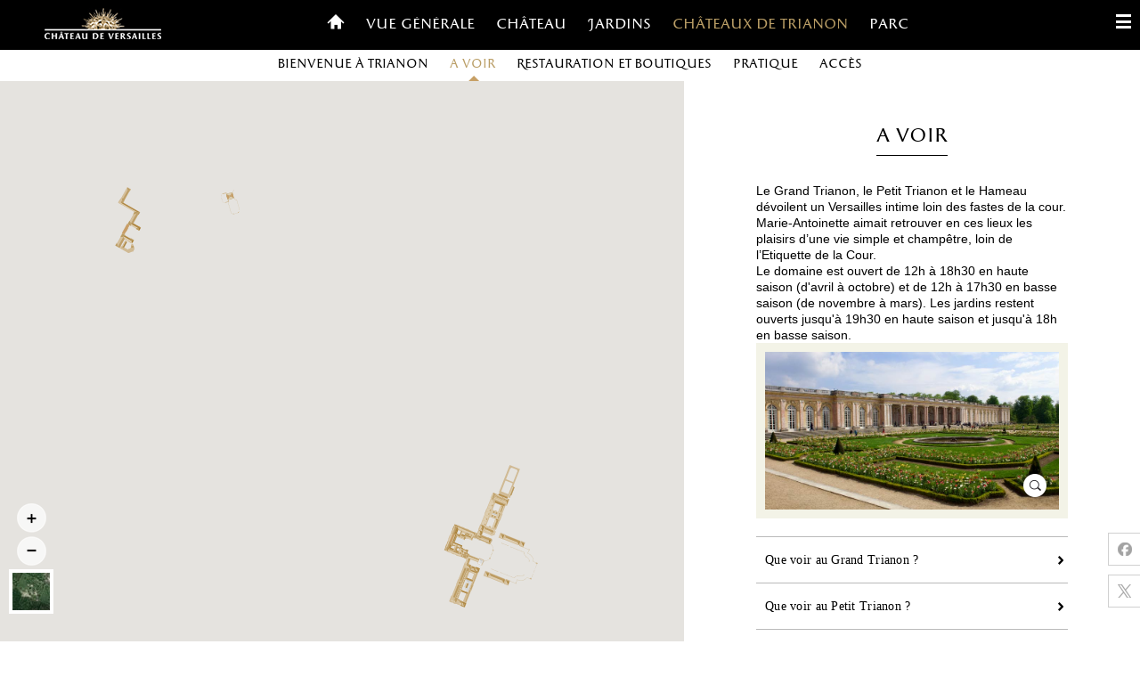

--- FILE ---
content_type: text/html; charset=UTF-8
request_url: https://bienvenue.chateauversailles.fr/fr/chateaux-de-trianon-domaine-de-marie-antoinette/a-voir
body_size: 25446
content:
<!DOCTYPE html>
<html lang="">
<head>
        <meta charset="UTF-8">
    <meta name="viewport" content="width=device-width, initial-scale=1.0, user-scalable=no">
    <meta name="language" content="french" >
    <meta name="robots" content="noodp" />
    <meta http-equiv="Content-Type" content="text/html; charset=utf-8" />
        <meta http-equiv="Content-Language" content="fr" />
    <title>A voir aux châteaux de Trianon | Bienvenue au Château de Versailles</title>
    <meta name="title" content="A voir aux châteaux de Trianon | Bienvenue au Château de Versailles" />
    <meta name="keywords" content="A voir, lieux, Trianon,  petit Trianon, grand trianon, marie, antoinette, reine, hameau, Versailles" />
    <meta name="description"   content="Grâce à cette carte, localisez les lieux des châteaux de Trianon et du domaine de Marie-Antoinette : Le Grand Trianon, le Petit Trianon, le Hameau…" />
    <meta property="og:title" content="A voir aux châteaux de Trianon | Bienvenue au Château de Versailles" />
    <meta property="og:description"  content="Grâce à cette carte, localisez les lieux des châteaux de Trianon et du domaine de Marie-Antoinette : Le Grand Trianon, le Petit Trianon, le Hameau…" />
    <meta property="og:image" content="/uploads/syspagetranslation/fr/2241b60121f98b8fd601af20e869a33b1008e78c.jpg">
    
    <meta property="fb:app_id" content="717302921721066">
    <meta property="og:type" content="website">
        <link rel="shortcut icon" href="/favicon.ico" />
        <link rel="stylesheet" href="/assets/css/slick.css" />
            <link rel="stylesheet" href="/assets/css/slick.css" media="screen">
        <link rel="stylesheet" href="/assets/css/global-base.css" media="screen">
        <link rel="stylesheet" href="/assets/css/global-768.css" media="only screen and (min-width:768px)">
        <link rel="stylesheet" href="/assets/css/global-960.css" media="only screen and (min-width:960px)">
        <!--[if (IE 8)]>
        <link rel="stylesheet" href="/assets/css/global-768.css" media="screen">
        <link rel="stylesheet" href="/assets/css/global-960.css" media="screen">
        <![endif]-->
    
    <link rel="stylesheet" type="text/css" media="screen" href="/assets/css/poi-base.css" />
    <link rel="stylesheet" type="text/css" media="screen and (min-width:768px)" href="/assets/css/poi-768.css" />
    <link rel="stylesheet" type="text/css" media="screen and (min-width:960px)" href="/assets/css/poi-960.css" />
    <!--[if IE 8]><link rel="stylesheet" type="text/css" media="screen" href="/assets/css/poi-768.css" /><![endif]-->
    <!--[if IE 8]><link rel="stylesheet" type="text/css" media="screen" href="/assets/css/poi-960.css" /><![endif]-->
                <script  src="/assets/js/fr/l10n.js"></script>
        <script  src="/assets/js/vendors/jquery-1.7.2.js"></script>
        <script  src="/assets/js/vendors/box-0.7.0.js"></script>
        <script  src="/assets/js/box-menu-dropdown.js"></script>
        <script  src="/assets/js/vendors/jquery.cookie.js"></script>
        <script  src="https://maps.googleapis.com/maps/api/js?key=AIzaSyA0zmXF2BKBD6fs-tWYOdfkump6gPi9uS0&libraries=marker"></script>
        <script  src="/assets/js/cdv-map-styles.js?v=2.0.08"></script>
        <script  src="/assets/js/cdv-gmap.js?v=2.0.08"></script>
        <script  src="/assets/js/cdv-base.js?v=2.0.08"></script>
        <script  src="/assets/js/cdv-poi.js?v=2.0.08"></script>
        <script  src="/assets/js/vendors/slick.js?v=2.0.08"></script>
        <script  src="/assets/js/global.js?v=2.0.08"></script>
        <script  src="/assets/js/tarteaucitron/tarteaucitron.js?v=2.0.08"></script>


        <script type="text/javascript">
            const google_map_id = 'bienvenue-217512';
            // Force language : this gets the lang attribute of the html tag
            let currentLanguage = 'fr';

            window.tarteaucitronForceLanguage = currentLanguage;
            var tarteaucitronExpireInDay = true, tarteaucitronForceExpire = 180;

            tarteaucitron.init({
                "privacyUrl": "", /* Privacy policy url */
                "hashtag": "#tarteaucitron", /* Open the panel with this hashtag */
                "cookieName": "tarteaucitron", /* Cookie name */
                "orientation": "bottom", /* Banner position (top - bottom) */
                "showAlertSmall": false, /* Show the small banner on bottom right */
                "cookieslist": false, /* Show the cookie list */
                "closePopup": false, /* Show a close X on the banner */
                "showIcon": false, /* Show cookie icon to manage cookies */
                "iconPosition": "BottomRight", /* BottomRight, BottomLeft, TopRight and TopLeft */
                "adblocker": false, /* Show a Warning if an adblocker is detected */
                "DenyAllCta" : true, /* Show the deny all button */
                "AcceptAllCta" : true, /* Show the accept all button when highPrivacy on */
                "highPrivacy": true, /* HIGHLY RECOMMANDED Disable auto consent */
                "handleBrowserDNTRequest": false, /* If Do Not Track == 1, disallow all */
                "removeCredit": true, /* Remove credit link */
                "moreInfoLink": false, /* Show more info link */
                "useExternalCss": false, /* If false, the tarteaucitron.css file will be loaded */
                "useExternalJs": false, /* If false, the tarteaucitron.js file will be loaded */
                //"cookieDomain": ".my-multisite-domaine.fr", /* Shared cookie for multisite */
                "readmoreLink": "", /* Change the default readmore link */
                "mandatory": true, /* Show a message about mandatory cookies */
                "mandatoryCta": true /* Show the disabled accept button when mandatory on */
            });
        </script>
        <script type="text/javascript">

            tarteaucitron.user.matomotmUrl = 'https://stats.chateauversailles.fr/js/container_xoh6DPs6.js';
            (tarteaucitron.job = tarteaucitron.job || []).push('matomotm');

            tarteaucitron.user.googleFonts = 'families';

            // document.addEventListener('DOMContentLoaded', function() {
            //     setTimeout(function () {
            //         tarteaucitron.userInterface.customRespondAll(true, ['matomo']);
            //     }, 2500);
            // });
        </script>
    
    <script  src="/assets/js/tpl-view.js"></script>
    <script  src="/assets/js/vendors/infobox.js"></script>
</head>
<body class="i18n-fr" >
    <!-- Navbar -->
    <div id="diaporama-popin" ></div>
    <div id="header">
            <div class="logo">
        <a class="main-logo" href="/fr/accueil">
            <img src="/assets/img/common/logo-chateau-de-versailles.png" alt="Château de Versailles">
        </a>
    </div>
    <a href="/fr/accueil" class="btn btn-home fl"><span class="i"></span><span class="offscreen">Accueil</span></a>
    <div class="current hmain hlarge">Vue générale</div>
    <ul class="menu main-menu">
        <li><a href="/" class="btn btn-home"><span class="i"></span></a></li>

                    <li>
                <a class="main-menu-1 " href="/fr/vue-generale/bienvenue-a-versailles" >Vue générale</a>
            </li>
                    <li>
                <a class="main-menu-2 " href="/fr/chateau/bienvenue" >Château</a>
            </li>
                    <li>
                <a class="main-menu-3 " href="/fr/jardins/bienvenue" >Jardins</a>
            </li>
                    <li>
                <a class="main-menu-4 active" href="/fr/chateaux-de-trianon-domaine-de-marie-antoinette/bienvenue" >Châteaux de trianon</a>
            </li>
                    <li>
                <a class="main-menu-5 " href="/fr/parc/bienvenue" >Parc</a>
            </li>
            </ul>

    <div class="menu sub-menu closed" id="sub-menu">
        <ul>
                            <li>
                    <a class="sub-menu-1 " href="/fr/chateaux-de-trianon-domaine-de-marie-antoinette/bienvenue">Bienvenue à Trianon</a>
                </li>
                            <li>
                    <a class="sub-menu-2 active" href="/fr/chateaux-de-trianon-domaine-de-marie-antoinette/a-voir">A voir</a>
                </li>
                            <li>
                    <a class="sub-menu-3 " href="/fr/chateaux-de-trianon-domaine-de-marie-antoinette/restauration-et-boutiques">Restauration et boutiques</a>
                </li>
                            <li>
                    <a class="sub-menu-4 " href="/fr/chateaux-de-trianon-domaine-de-marie-antoinette/pratique">Pratique</a>
                </li>
                            <li>
                    <a class="sub-menu-5 " href="/fr/chateaux-de-trianon-domaine-de-marie-antoinette/acces">Accès</a>
                </li>
                    </ul>
    </div>
        <div class="menu burger-menu" id="burger-menu">
            <a href="#" class="menu-handler fr" data-box="label=menu;action=open"><span class="i"></span><span class="offscreen">Menu</span></a>
            <ul>
                                                    <li class="lang-menu">
                        <a  href="/en/trianon-palaces-and-marie-antoinette-s-estate/to-see">English</a>
                    </li>
                                    <li class="lang-menu active ">
                        <a  href="/fr/chateaux-de-trianon-domaine-de-marie-antoinette/a-voir">Français</a>
                    </li>
                                    <li class="lang-menu">
                        <a class="last-lang"  href="/es/palacios-de-trianon-y-dominio-de-maria-antonieta/que-ver">Español</a>
                    </li>
                                                <li>
                    <a href="#" id="tarteaucitronCloseAlert" title="Gestion des cookies">Gestion des cookies</a>
                </li>
                <li>
                    <a href="http://www.chateauversailles.fr/contact" title="Contact" target="_self">Contact</a>
                </li>
                <li class="socials-wrapper">
                    <ul class="sub-group socials-menu">
                        <li><a title="suivez-nous"
                               href="https://www.facebook.com/chateauversailles/?v=wall" target="_blank" class="facebook">
                                <img alt="" src="/assets/img/common/facebook_logo.png"/>
                            </a>
                        </li>
                        <li><a title="Suivez-nous sur Tiktok"
                               href="https://www.tiktok.com/@chateauversailles" target="_blank" class="tiktok">
                                <img alt="" src="/assets/img/common/tiktok.png" />
                            </a>
                        </li>
                        <li><a title="Suivez-nous sur Instagram"
                               href="https://www.instagram.com/chateauversailles/" target="_blank" class="instagram">
                                <img alt="" src="[data-uri]" />
                            </a>
                        </li>
                        <li>
                            <a title="s’abonner"
                               href="http://www.youtube.com/user/chateauversailles?blend=2&ob=1" target="_blank" class="youtube no-border-768">
                                <img alt="" src="[data-uri]" />
                            </a>
                        </li>
                    </ul>
                </li>
                <li class="portal-menu">
                    <a target="_blank" href="https://www.chateauversailles.fr/" title="Château de Versailles"><span class="logo"><img src="/assets/img/common/logo-chateau-de-versailles-portal.png" alt="Château de Versailles"/></span></a>
                </li>
            </ul>
        </div>
    </div>

    <div id="welcome-popin">
    <div class="popin-message-overlay"></div>
    <div class="popin-message-wrapper">
        <div class="popin-message-inner welcome">
            <div class="popin-message welcome">
                <ul class="lang-list">
                                        <li>
                        <a href="/en/trianon-palaces-and-marie-antoinette-s-estate/to-see" >
                            English
                        </a>
                    </li>
                                        <li>
                        <a href="/fr/chateaux-de-trianon-domaine-de-marie-antoinette/a-voir"  class="active">
                            Français
                        </a>
                    </li>
                                        <li>
                        <a href="/es/palacios-de-trianon-y-dominio-de-maria-antonieta/que-ver" >
                            Español
                        </a>
                    </li>
                                    </ul>
                <h2 class="logo">
                    <img src="/assets/img/common/logo-chateau-de-versailles-bienvenue.jpg" alt="Château de Versailles">
                </h2>
                <h3 class="hmain">carte interactive<br>du château de versailles</h3>
                <div class="content cleared">
                    <div class="content-map">
                                                    <a href="#" class="close imgclose">
                                <img alt="" src="/uploads/syscontent/191ce2d416959196f7b124c3ca6114f277c5d69d.jpg" class="map "/>
                            </a>
                                            </div>

                    <div class="content-inner">
                                                    <div class="hmain title"><p style="text-transform: none;">O&ugrave; sont les entr&eacute;es&nbsp;? O&ugrave; acheter son billet&nbsp;? O&ugrave; se trouve la galerie des Glaces&nbsp;? Comment aller au Domaine Marie-Antoinette&nbsp;? O&ugrave; se trouvent les toilettes&nbsp;?</p></div>
                        
                                                    <div><p>Cette carte interactive vous accompagne pendant toute votre visite &agrave; travers le&nbsp;<strong>Ch&acirc;teau et son domaine</strong>. &Agrave; travers plus de 500 points d&rsquo;int&eacute;r&ecirc;t, &laquo;&nbsp;<strong>Bienvenue</strong>&nbsp;&raquo; permet &eacute;galement d&rsquo;explorer librement le domaine et d&rsquo;enrichir ses connaissances sur Versailles.</p></div>
                        
                        <p class="btn-explore-wrapper">
                            <a href="#" class="close btn btn-explore btn-explore-black">
                                commencez la visite
                                <span class="i"></span>
                            </a>
                        </p>
                    </div>
                </div>

                <p class="note"><img src="/assets/img/common/devices.jpg" alt="" class="devices"/>
                    Optimisé pour tablettes et smartphones
                </p>
            </div>
        </div>
    </div>
</div>
    

    <div id="content">
            <div class="container map-container " >
    <div id="map" style="background-color:#a1a4a9"></div>

    <ul class="map-controls">
        <li class="zoom zoom-in">
            <a href="#" data-box="label=change-zoom;action=in">
                <span class="i"></span><span class="hidden">Zoomer</span>
            </a>
        </li>
        <li class="zoom zoom-out">
            <a href="#" data-box="label=change-zoom;action=out">
                <span class="i"></span><span class="hidden">Dézoomer</span>
            </a>
        </li>
        <li class="change-layer">
            <a href="#" data-box="label=change-layer;map-layer=satellite">
                <span class="hidden">Changer le fond</span>
            </a>
        </li>
    </ul>
    <div id="kml-list">
                    <div class="kml-item" data-zone-id="zone-1" data-href="/fr/vue-generale/bienvenue-a-versailles" data-url=""></div>
                    <div class="kml-item" data-zone-id="zone-3" data-href="/fr/jardins/bienvenue" data-url="/uploads/zone/64ec78accee912bde0878282e2ee82da10749241.kml"></div>
                    <div class="kml-item" data-zone-id="zone-4" data-href="/fr/chateau/bienvenue" data-url="/uploads/zone/14b90afbacc3eb659c150b9bf7c813158ab8dc16.kml"></div>
                    <div class="kml-item" data-zone-id="zone-2" data-href="/fr/parc/bienvenue" data-url="/uploads/zone/3e0b514050ee18da5e166f5a2604649d64773372.kml"></div>
            </div>

    <ul class="menu zone-menu" id="zone-menu">
                                                        <li data-box="lat=48.808333168415;lng=2.1150116622448">
                    <div id="zone-3" class="wrapper">
                        <a class="btn-arrow btn-arrow-left" href="/fr/jardins/bienvenue" data-box="id=zone-3" >
                            Jardins
                            <span class="btn btn-explore hidden">Explorer<span class="i"></span></span>
                        </a>
                    </div>
                </li>
                                                <li data-box="lat=48.804605821934;lng=2.121077477932">
                    <div id="zone-4" class="wrapper">
                        <a class="btn-arrow btn-arrow-right" href="/fr/chateau/bienvenue" data-box="id=zone-4" >
                            Château
                            <span class="btn btn-explore hidden">Explorer<span class="i"></span></span>
                        </a>
                    </div>
                </li>
                                                <li data-box="lat=48.811950726019;lng=2.1138958632946">
                    <div id="zone-2" class="wrapper">
                        <a class="btn-arrow btn-arrow-left" href="/fr/parc/bienvenue" data-box="id=zone-2" >
                            Parc
                            <span class="btn btn-explore hidden">Explorer<span class="i"></span></span>
                        </a>
                    </div>
                </li>
                        </ul>

    <div id="poi-list">
                                            <a class="poi item" data-properties="id:393;default:true;title:Le Grand Trianon;uri:393_le-grand-trianon;lat:48.814478805836;lng:2.105030474234;layer:default;panel:146;subpanel:393;htmlId:panel-146-subpanel-393;icon:%2Fuploads%2Fcategory%2FV2_lieu_defaut_20190604101856.png;activeIcon:%2Fuploads%2Fcategory%2FV2_lieu_selectionne_20190604101857.png"></a>
                            <a class="poi item" data-properties="id:410;default:true;title:Jardins du Grand Trianon;uri:410_jardins-du-grand-trianon;lat:48.814960448073;lng:2.103667080446;layer:default;panel:146;subpanel:410;htmlId:panel-146-subpanel-410;icon:%2Fuploads%2Fcategory%2FV2_lieu_defaut_20190604101856.png;activeIcon:%2Fuploads%2Fcategory%2FV2_lieu_selectionne_20190604101857.png"></a>
                            <a class="poi item" data-properties="id:411;default:true;title:Bassin du fer à cheval;uri:411_bassin-du-fer-a-cheval;lat:48.814413;lng:2.1026380000001;layer:default;panel:146;subpanel:411;htmlId:panel-146-subpanel-411;icon:%2Fuploads%2Fcategory%2FV2_lieu_defaut_20190604101856.png;activeIcon:%2Fuploads%2Fcategory%2FV2_lieu_selectionne_20190604101857.png"></a>
                            <a class="poi item" data-properties="id:412;default:true;title:Bassin du plat-fond;uri:412_bassin-du-plat-fond;lat:48.816057;lng:2.100787;layer:default;panel:146;subpanel:412;htmlId:panel-146-subpanel-412;icon:%2Fuploads%2Fcategory%2FV2_lieu_defaut_20190604101856.png;activeIcon:%2Fuploads%2Fcategory%2FV2_lieu_selectionne_20190604101857.png"></a>
                            <a class="poi item" data-properties="id:414;default:true;title:Amphithéâtre;uri:414_amphitheatre;lat:48.816654;lng:2.104487;layer:default;panel:146;subpanel:414;htmlId:panel-146-subpanel-414;icon:%2Fuploads%2Fcategory%2FV2_lieu_defaut_20190604101856.png;activeIcon:%2Fuploads%2Fcategory%2FV2_lieu_selectionne_20190604101857.png"></a>
                            <a class="poi item" data-properties="id:415;default:true;title:Salles vertes;uri:415_salles-vertes;lat:48.817715;lng:2.099676;layer:default;panel:146;subpanel:415;htmlId:panel-146-subpanel-415;icon:%2Fuploads%2Fcategory%2FV2_lieu_defaut_20190604101856.png;activeIcon:%2Fuploads%2Fcategory%2FV2_lieu_selectionne_20190604101857.png"></a>
                            <a class="poi item" data-properties="id:416;default:true;title:Le Petit Trianon;uri:416_le-petit-trianon;lat:48.815659046513;lng:2.1097924770984;layer:default;panel:146;subpanel:416;htmlId:panel-146-subpanel-416;icon:%2Fuploads%2Fcategory%2FV2_lieu_defaut_20190604101856.png;activeIcon:%2Fuploads%2Fcategory%2FV2_lieu_selectionne_20190604101857.png"></a>
                            <a class="poi item" data-properties="id:428;default:true;title:Jardin français du Petit Trianon;uri:428_jardin-francais-du-petit-trianon;lat:48.815397;lng:2.108486;layer:default;panel:146;subpanel:428;htmlId:panel-146-subpanel-428;icon:%2Fuploads%2Fcategory%2FV2_lieu_defaut_20190604101856.png;activeIcon:%2Fuploads%2Fcategory%2FV2_lieu_selectionne_20190604101857.png"></a>
                            <a class="poi item" data-properties="id:429;default:true;title:Pavillon Français;uri:429_pavillon-francais;lat:48.815201;lng:2.107513;layer:default;panel:146;subpanel:429;htmlId:panel-146-subpanel-429;icon:%2Fuploads%2Fcategory%2FV2_lieu_defaut_20190604101856.png;activeIcon:%2Fuploads%2Fcategory%2FV2_lieu_selectionne_20190604101857.png"></a>
                            <a class="poi item" data-properties="id:430;default:true;title:Chapelle;uri:430_chapelle;lat:48.815172;lng:2.109474;layer:default;panel:146;subpanel:430;htmlId:panel-146-subpanel-430;icon:%2Fuploads%2Fcategory%2FV2_lieu_defaut_20190604101856.png;activeIcon:%2Fuploads%2Fcategory%2FV2_lieu_selectionne_20190604101857.png"></a>
                            <a class="poi item" data-properties="id:431;default:true;title:Théâtre de la Reine;uri:431_theatre-de-la-reine;lat:48.815955;lng:2.108042;layer:default;panel:146;subpanel:431;htmlId:panel-146-subpanel-431;icon:%2Fuploads%2Fcategory%2FV2_lieu_defaut_20190604101856.png;activeIcon:%2Fuploads%2Fcategory%2FV2_lieu_selectionne_20190604101857.png"></a>
                            <a class="poi item" data-properties="id:432;default:true;title:Orangerie de Jussieu;uri:432_orangerie-de-jussieu;lat:48.817687;lng:2.108493;layer:default;panel:146;subpanel:432;htmlId:panel-146-subpanel-432;icon:%2Fuploads%2Fcategory%2FV2_lieu_defaut_20190604101856.png;activeIcon:%2Fuploads%2Fcategory%2FV2_lieu_selectionne_20190604101857.png"></a>
                            <a class="poi item" data-properties="id:433;default:true;title:Pavillon de Jussieu - Centre de recherche;uri:433_pavillon-de-jussieu-centre-de-recherche;lat:48.816566;lng:2.107141;layer:default;panel:146;subpanel:433;htmlId:panel-146-subpanel-433;icon:%2Fuploads%2Fcategory%2FV2_lieu_defaut_20190604101856.png;activeIcon:%2Fuploads%2Fcategory%2FV2_lieu_selectionne_20190604101857.png"></a>
                            <a class="poi item" data-properties="id:434;default:true;title:Temple de l&#039;amour;uri:434_temple-de-l-amour;lat:48.816109;lng:2.112082;layer:default;panel:146;subpanel:434;htmlId:panel-146-subpanel-434;icon:%2Fuploads%2Fcategory%2FV2_lieu_defaut_20190604101856.png;activeIcon:%2Fuploads%2Fcategory%2FV2_lieu_selectionne_20190604101857.png"></a>
                            <a class="poi item" data-properties="id:435;default:true;title:Belvédère;uri:435_belvedere;lat:48.81673;lng:2.108418;layer:default;panel:146;subpanel:435;htmlId:panel-146-subpanel-435;icon:%2Fuploads%2Fcategory%2FV2_lieu_defaut_20190604101856.png;activeIcon:%2Fuploads%2Fcategory%2FV2_lieu_selectionne_20190604101857.png"></a>
                            <a class="poi item" data-properties="id:436;default:true;title:Jardin anglo-chinois;uri:436_jardin-anglo-chinois;lat:48.817334;lng:2.10995;layer:default;panel:146;subpanel:436;htmlId:panel-146-subpanel-436;icon:%2Fuploads%2Fcategory%2FV2_lieu_defaut_20190604101856.png;activeIcon:%2Fuploads%2Fcategory%2FV2_lieu_selectionne_20190604101857.png"></a>
                            <a class="poi item" data-properties="id:437;default:true;title:Rocher;uri:437_rocher;lat:48.816469;lng:2.108406;layer:default;panel:146;subpanel:437;htmlId:panel-146-subpanel-437;icon:%2Fuploads%2Fcategory%2FV2_lieu_defaut_20190604101856.png;activeIcon:%2Fuploads%2Fcategory%2FV2_lieu_selectionne_20190604101857.png"></a>
                            <a class="poi item" data-properties="id:439;default:true;title:Pavillon Frais;uri:439_pavillon-frais;lat:48.814635;lng:2.10776;layer:default;panel:146;subpanel:439;htmlId:panel-146-subpanel-439;icon:%2Fuploads%2Fcategory%2FV2_lieu_defaut_20190604101856.png;activeIcon:%2Fuploads%2Fcategory%2FV2_lieu_selectionne_20190604101857.png"></a>
                            <a class="poi item" data-properties="id:442;default:true;title:Hameau de la reine;uri:442_hameau-de-la-reine;lat:48.81906;lng:2.11288;layer:default;panel:146;subpanel:442;htmlId:panel-146-subpanel-442;icon:%2Fuploads%2Fcategory%2FV2_lieu_defaut_20190604101856.png;activeIcon:%2Fuploads%2Fcategory%2FV2_lieu_selectionne_20190604101857.png"></a>
                            <a class="poi item" data-properties="id:447;default:true;title:Maison de la Reine;uri:447_maison-de-la-reine;lat:48.818962;lng:2.113491;layer:default;panel:146;subpanel:447;htmlId:panel-146-subpanel-447;icon:%2Fuploads%2Fcategory%2FV2_lieu_defaut_20190604101856.png;activeIcon:%2Fuploads%2Fcategory%2FV2_lieu_selectionne_20190604101857.png;alert:true"></a>
                            <a class="poi item" data-properties="id:448;default:true;title:Boudoir;uri:448_boudoir;lat:48.818636;lng:2.113583;layer:default;panel:146;subpanel:448;htmlId:panel-146-subpanel-448;icon:%2Fuploads%2Fcategory%2FV2_lieu_defaut_20190604101856.png;activeIcon:%2Fuploads%2Fcategory%2FV2_lieu_selectionne_20190604101857.png"></a>
                            <a class="poi item" data-properties="id:449;default:true;title:Réchauffoir;uri:449_rechauffoir;lat:48.819174;lng:2.113829;layer:default;panel:146;subpanel:449;htmlId:panel-146-subpanel-449;icon:%2Fuploads%2Fcategory%2FV2_lieu_defaut_20190604101856.png;activeIcon:%2Fuploads%2Fcategory%2FV2_lieu_selectionne_20190604101857.png"></a>
                            <a class="poi item" data-properties="id:450;default:true;title:Maison du garde / Maison du jardinier;uri:450_maison-du-garde-maison-du-jardinier;lat:48.819776;lng:2.1131789999999;layer:default;panel:146;subpanel:450;htmlId:panel-146-subpanel-450;icon:%2Fuploads%2Fcategory%2FV2_lieu_defaut_20190604101856.png;activeIcon:%2Fuploads%2Fcategory%2FV2_lieu_selectionne_20190604101857.png"></a>
                            <a class="poi item" data-properties="id:452;default:true;title:Tour de Marlborough;uri:452_tour-de-marlborough;lat:48.819197;lng:2.112297;layer:default;panel:146;subpanel:452;htmlId:panel-146-subpanel-452;icon:%2Fuploads%2Fcategory%2FV2_lieu_defaut_20190604101856.png;activeIcon:%2Fuploads%2Fcategory%2FV2_lieu_selectionne_20190604101857.png"></a>
                            <a class="poi item" data-properties="id:453;default:true;title:Laiterie de propreté;uri:453_laiterie-de-proprete;lat:48.819297;lng:2.112289;layer:default;panel:146;subpanel:453;htmlId:panel-146-subpanel-453;icon:%2Fuploads%2Fcategory%2FV2_lieu_defaut_20190604101856.png;activeIcon:%2Fuploads%2Fcategory%2FV2_lieu_selectionne_20190604101857.png"></a>
                            <a class="poi item" data-properties="id:454;default:true;title:Moulin;uri:454_moulin;lat:48.818669;lng:2.112823;layer:default;panel:146;subpanel:454;htmlId:panel-146-subpanel-454;icon:%2Fuploads%2Fcategory%2FV2_lieu_defaut_20190604101856.png;activeIcon:%2Fuploads%2Fcategory%2FV2_lieu_selectionne_20190604101857.png"></a>
                            <a class="poi item" data-properties="id:455;default:true;title:Colombier;uri:455_colombier;lat:48.819472;lng:2.113201;layer:default;panel:146;subpanel:455;htmlId:panel-146-subpanel-455;icon:%2Fuploads%2Fcategory%2FV2_lieu_defaut_20190604101856.png;activeIcon:%2Fuploads%2Fcategory%2FV2_lieu_selectionne_20190604101857.png"></a>
                            <a class="poi item" data-properties="id:456;default:true;title:Maison du Billard;uri:456_maison-du-billard;lat:48.819209;lng:2.113501;layer:default;panel:146;subpanel:456;htmlId:panel-146-subpanel-456;icon:%2Fuploads%2Fcategory%2FV2_lieu_defaut_20190604101856.png;activeIcon:%2Fuploads%2Fcategory%2FV2_lieu_selectionne_20190604101857.png"></a>
                            <a class="poi item" data-properties="id:473;default:true;title:Jardin de Jussieu;uri:473_jardin-de-jussieu;lat:48.81850688394;lng:2.1083878576974;layer:default;panel:146;subpanel:473;htmlId:panel-146-subpanel-473;icon:%2Fuploads%2Fcategory%2FV2_lieu_defaut_20190604101856.png;activeIcon:%2Fuploads%2Fcategory%2FV2_lieu_selectionne_20190604101857.png"></a>
                            <a class="poi item" data-properties="id:539;default:true;title:Bassin du Centaure;uri:539_bassin-du-centaure;lat:48.816106709019;lng:2.1050123647728;layer:default;panel:146;subpanel:539;htmlId:panel-146-subpanel-539;icon:%2Fuploads%2Fcategory%2FV2_lieu_defaut_20190604101856.png;activeIcon:%2Fuploads%2Fcategory%2FV2_lieu_selectionne_20190604101857.png"></a>
                            <a class="poi item" data-properties="id:638;default:true;title:Trianon-sous-Bois;uri:638_trianon-sous-bois;lat:48.815616981457;lng:2.1045925677117;layer:default;panel:146;subpanel:638;htmlId:panel-146-subpanel-638;icon:%2Fuploads%2Fcategory%2FV2_lieu_defaut_20190604101856.png;activeIcon:%2Fuploads%2Fcategory%2FV2_lieu_selectionne_20190604101857.png"></a>
                            <a class="poi item" data-properties="id:767;default:true;title:Buffet d&#039;eau;uri:767_buffet-d-eau;lat:48.817;lng:2.102;layer:default;panel:146;subpanel:767;htmlId:panel-146-subpanel-767;icon:%2Fuploads%2Fcategory%2FV2_lieu_defaut_20190604101856.png;activeIcon:%2Fuploads%2Fcategory%2FV2_lieu_selectionne_20190604101857.png"></a>
                            <a class="poi item" data-properties="id:794;default:true;title:La Ferme;uri:794_la-ferme;lat:48.820265940842;lng:2.111008469733;layer:default;panel:146;subpanel:794;htmlId:panel-146-subpanel-794;icon:%2Fuploads%2Fcategory%2FV2_lieu_defaut_20190604101856.png;activeIcon:%2Fuploads%2Fcategory%2FV2_lieu_selectionne_20190604101857.png"></a>
                            <a class="poi item" data-properties="id:1278;default:true;title:Bassin des Quatre Nymphes;uri:1278_bassin-des-quatre-nymphes;lat:48.816829641786;lng:2.1046479279828;layer:default;panel:146;subpanel:1278;htmlId:panel-146-subpanel-1278;icon:%2Fuploads%2Fcategory%2FV2_lieu_defaut_20190604101856.png;activeIcon:%2Fuploads%2Fcategory%2FV2_lieu_selectionne_20190604101857.png"></a>
                            <a class="poi item" data-properties="id:1482;default:true;title:Jardin du Parfumeur;uri:1482_jardin-du-parfumeur;lat:48.818451627755;lng:2.1054193794789;layer:default;panel:146;subpanel:1482;htmlId:panel-146-subpanel-1482;icon:%2Fuploads%2Fcategory%2FV2_lieu_defaut_20190604101856.png;activeIcon:%2Fuploads%2Fcategory%2FV2_lieu_selectionne_20190604101857.png"></a>
                                                <a class="poi item" data-properties="id:393;default:false;title:Le Grand Trianon;uri:393_le-grand-trianon;lat:48.814478805836;lng:2.105030474234;layer:default;panel:110;subpanel:393;htmlId:panel-110-subpanel-393;icon:%2Fuploads%2Fcategory%2FV2_lieu_defaut_20190604101856.png;activeIcon:%2Fuploads%2Fcategory%2FV2_lieu_selectionne_20190604101857.png"></a>
                            <a class="poi item" data-properties="id:410;default:false;title:Jardins du Grand Trianon;uri:410_jardins-du-grand-trianon;lat:48.814960448073;lng:2.103667080446;layer:default;panel:110;subpanel:410;htmlId:panel-110-subpanel-410;icon:%2Fuploads%2Fcategory%2FV2_lieu_defaut_20190604101856.png;activeIcon:%2Fuploads%2Fcategory%2FV2_lieu_selectionne_20190604101857.png"></a>
                            <a class="poi item" data-properties="id:411;default:false;title:Bassin du fer à cheval;uri:411_bassin-du-fer-a-cheval;lat:48.814413;lng:2.1026380000001;layer:default;panel:110;subpanel:411;htmlId:panel-110-subpanel-411;icon:%2Fuploads%2Fcategory%2FV2_lieu_defaut_20190604101856.png;activeIcon:%2Fuploads%2Fcategory%2FV2_lieu_selectionne_20190604101857.png"></a>
                            <a class="poi item" data-properties="id:412;default:false;title:Bassin du plat-fond;uri:412_bassin-du-plat-fond;lat:48.816057;lng:2.100787;layer:default;panel:110;subpanel:412;htmlId:panel-110-subpanel-412;icon:%2Fuploads%2Fcategory%2FV2_lieu_defaut_20190604101856.png;activeIcon:%2Fuploads%2Fcategory%2FV2_lieu_selectionne_20190604101857.png"></a>
                            <a class="poi item" data-properties="id:414;default:false;title:Amphithéâtre;uri:414_amphitheatre;lat:48.816654;lng:2.104487;layer:default;panel:110;subpanel:414;htmlId:panel-110-subpanel-414;icon:%2Fuploads%2Fcategory%2FV2_lieu_defaut_20190604101856.png;activeIcon:%2Fuploads%2Fcategory%2FV2_lieu_selectionne_20190604101857.png"></a>
                            <a class="poi item" data-properties="id:415;default:false;title:Salles vertes;uri:415_salles-vertes;lat:48.817715;lng:2.099676;layer:default;panel:110;subpanel:415;htmlId:panel-110-subpanel-415;icon:%2Fuploads%2Fcategory%2FV2_lieu_defaut_20190604101856.png;activeIcon:%2Fuploads%2Fcategory%2FV2_lieu_selectionne_20190604101857.png"></a>
                            <a class="poi item" data-properties="id:539;default:false;title:Bassin du Centaure;uri:539_bassin-du-centaure;lat:48.816106709019;lng:2.1050123647728;layer:default;panel:110;subpanel:539;htmlId:panel-110-subpanel-539;icon:%2Fuploads%2Fcategory%2FV2_lieu_defaut_20190604101856.png;activeIcon:%2Fuploads%2Fcategory%2FV2_lieu_selectionne_20190604101857.png"></a>
                            <a class="poi item" data-properties="id:638;default:false;title:Trianon-sous-Bois;uri:638_trianon-sous-bois;lat:48.815616981457;lng:2.1045925677117;layer:default;panel:110;subpanel:638;htmlId:panel-110-subpanel-638;icon:%2Fuploads%2Fcategory%2FV2_lieu_defaut_20190604101856.png;activeIcon:%2Fuploads%2Fcategory%2FV2_lieu_selectionne_20190604101857.png"></a>
                            <a class="poi item" data-properties="id:1278;default:false;title:Bassin des Quatre Nymphes;uri:1278_bassin-des-quatre-nymphes;lat:48.816829641786;lng:2.1046479279828;layer:default;panel:110;subpanel:1278;htmlId:panel-110-subpanel-1278;icon:%2Fuploads%2Fcategory%2FV2_lieu_defaut_20190604101856.png;activeIcon:%2Fuploads%2Fcategory%2FV2_lieu_selectionne_20190604101857.png"></a>
                                                <a class="poi item" data-properties="id:416;default:false;title:Le Petit Trianon;uri:416_le-petit-trianon;lat:48.815659046513;lng:2.1097924770984;layer:default;panel:115;subpanel:416;htmlId:panel-115-subpanel-416;icon:%2Fuploads%2Fcategory%2FV2_lieu_defaut_20190604101856.png;activeIcon:%2Fuploads%2Fcategory%2FV2_lieu_selectionne_20190604101857.png"></a>
                            <a class="poi item" data-properties="id:428;default:false;title:Jardin français du Petit Trianon;uri:428_jardin-francais-du-petit-trianon;lat:48.815397;lng:2.108486;layer:default;panel:115;subpanel:428;htmlId:panel-115-subpanel-428;icon:%2Fuploads%2Fcategory%2FV2_lieu_defaut_20190604101856.png;activeIcon:%2Fuploads%2Fcategory%2FV2_lieu_selectionne_20190604101857.png"></a>
                            <a class="poi item" data-properties="id:429;default:false;title:Pavillon Français;uri:429_pavillon-francais;lat:48.815201;lng:2.107513;layer:default;panel:115;subpanel:429;htmlId:panel-115-subpanel-429;icon:%2Fuploads%2Fcategory%2FV2_lieu_defaut_20190604101856.png;activeIcon:%2Fuploads%2Fcategory%2FV2_lieu_selectionne_20190604101857.png"></a>
                            <a class="poi item" data-properties="id:430;default:false;title:Chapelle;uri:430_chapelle;lat:48.815172;lng:2.109474;layer:default;panel:115;subpanel:430;htmlId:panel-115-subpanel-430;icon:%2Fuploads%2Fcategory%2FV2_lieu_defaut_20190604101856.png;activeIcon:%2Fuploads%2Fcategory%2FV2_lieu_selectionne_20190604101857.png"></a>
                            <a class="poi item" data-properties="id:431;default:false;title:Théâtre de la Reine;uri:431_theatre-de-la-reine;lat:48.815955;lng:2.108042;layer:default;panel:115;subpanel:431;htmlId:panel-115-subpanel-431;icon:%2Fuploads%2Fcategory%2FV2_lieu_defaut_20190604101856.png;activeIcon:%2Fuploads%2Fcategory%2FV2_lieu_selectionne_20190604101857.png"></a>
                            <a class="poi item" data-properties="id:433;default:false;title:Pavillon de Jussieu - Centre de recherche;uri:433_pavillon-de-jussieu-centre-de-recherche;lat:48.816566;lng:2.107141;layer:default;panel:115;subpanel:433;htmlId:panel-115-subpanel-433;icon:%2Fuploads%2Fcategory%2FV2_lieu_defaut_20190604101856.png;activeIcon:%2Fuploads%2Fcategory%2FV2_lieu_selectionne_20190604101857.png"></a>
                            <a class="poi item" data-properties="id:434;default:false;title:Temple de l&#039;amour;uri:434_temple-de-l-amour;lat:48.816109;lng:2.112082;layer:default;panel:115;subpanel:434;htmlId:panel-115-subpanel-434;icon:%2Fuploads%2Fcategory%2FV2_lieu_defaut_20190604101856.png;activeIcon:%2Fuploads%2Fcategory%2FV2_lieu_selectionne_20190604101857.png"></a>
                            <a class="poi item" data-properties="id:435;default:false;title:Belvédère;uri:435_belvedere;lat:48.81673;lng:2.108418;layer:default;panel:115;subpanel:435;htmlId:panel-115-subpanel-435;icon:%2Fuploads%2Fcategory%2FV2_lieu_defaut_20190604101856.png;activeIcon:%2Fuploads%2Fcategory%2FV2_lieu_selectionne_20190604101857.png"></a>
                            <a class="poi item" data-properties="id:436;default:false;title:Jardin anglo-chinois;uri:436_jardin-anglo-chinois;lat:48.817334;lng:2.10995;layer:default;panel:115;subpanel:436;htmlId:panel-115-subpanel-436;icon:%2Fuploads%2Fcategory%2FV2_lieu_defaut_20190604101856.png;activeIcon:%2Fuploads%2Fcategory%2FV2_lieu_selectionne_20190604101857.png"></a>
                            <a class="poi item" data-properties="id:437;default:false;title:Rocher;uri:437_rocher;lat:48.816469;lng:2.108406;layer:default;panel:115;subpanel:437;htmlId:panel-115-subpanel-437;icon:%2Fuploads%2Fcategory%2FV2_lieu_defaut_20190604101856.png;activeIcon:%2Fuploads%2Fcategory%2FV2_lieu_selectionne_20190604101857.png"></a>
                            <a class="poi item" data-properties="id:439;default:false;title:Pavillon Frais;uri:439_pavillon-frais;lat:48.814635;lng:2.10776;layer:default;panel:115;subpanel:439;htmlId:panel-115-subpanel-439;icon:%2Fuploads%2Fcategory%2FV2_lieu_defaut_20190604101856.png;activeIcon:%2Fuploads%2Fcategory%2FV2_lieu_selectionne_20190604101857.png"></a>
                            <a class="poi item" data-properties="id:473;default:false;title:Jardin de Jussieu;uri:473_jardin-de-jussieu;lat:48.81850688394;lng:2.1083878576974;layer:default;panel:115;subpanel:473;htmlId:panel-115-subpanel-473;icon:%2Fuploads%2Fcategory%2FV2_lieu_defaut_20190604101856.png;activeIcon:%2Fuploads%2Fcategory%2FV2_lieu_selectionne_20190604101857.png"></a>
                            <a class="poi item" data-properties="id:1482;default:false;title:Jardin du Parfumeur;uri:1482_jardin-du-parfumeur;lat:48.818451627755;lng:2.1054193794789;layer:default;panel:115;subpanel:1482;htmlId:panel-115-subpanel-1482;icon:%2Fuploads%2Fcategory%2FV2_lieu_defaut_20190604101856.png;activeIcon:%2Fuploads%2Fcategory%2FV2_lieu_selectionne_20190604101857.png"></a>
                                                <a class="poi item" data-properties="id:442;default:false;title:Hameau de la reine;uri:442_hameau-de-la-reine;lat:48.81906;lng:2.11288;layer:default;panel:116;subpanel:442;htmlId:panel-116-subpanel-442;icon:%2Fuploads%2Fcategory%2FV2_lieu_defaut_20190604101856.png;activeIcon:%2Fuploads%2Fcategory%2FV2_lieu_selectionne_20190604101857.png"></a>
                            <a class="poi item" data-properties="id:447;default:false;title:Maison de la Reine;uri:447_maison-de-la-reine;lat:48.818962;lng:2.113491;layer:default;panel:116;subpanel:447;htmlId:panel-116-subpanel-447;icon:%2Fuploads%2Fcategory%2FV2_lieu_defaut_20190604101856.png;activeIcon:%2Fuploads%2Fcategory%2FV2_lieu_selectionne_20190604101857.png;alert:true"></a>
                            <a class="poi item" data-properties="id:448;default:false;title:Boudoir;uri:448_boudoir;lat:48.818636;lng:2.113583;layer:default;panel:116;subpanel:448;htmlId:panel-116-subpanel-448;icon:%2Fuploads%2Fcategory%2FV2_lieu_defaut_20190604101856.png;activeIcon:%2Fuploads%2Fcategory%2FV2_lieu_selectionne_20190604101857.png"></a>
                            <a class="poi item" data-properties="id:449;default:false;title:Réchauffoir;uri:449_rechauffoir;lat:48.819174;lng:2.113829;layer:default;panel:116;subpanel:449;htmlId:panel-116-subpanel-449;icon:%2Fuploads%2Fcategory%2FV2_lieu_defaut_20190604101856.png;activeIcon:%2Fuploads%2Fcategory%2FV2_lieu_selectionne_20190604101857.png"></a>
                            <a class="poi item" data-properties="id:450;default:false;title:Maison du garde / Maison du jardinier;uri:450_maison-du-garde-maison-du-jardinier;lat:48.819776;lng:2.1131789999999;layer:default;panel:116;subpanel:450;htmlId:panel-116-subpanel-450;icon:%2Fuploads%2Fcategory%2FV2_lieu_defaut_20190604101856.png;activeIcon:%2Fuploads%2Fcategory%2FV2_lieu_selectionne_20190604101857.png"></a>
                            <a class="poi item" data-properties="id:452;default:false;title:Tour de Marlborough;uri:452_tour-de-marlborough;lat:48.819197;lng:2.112297;layer:default;panel:116;subpanel:452;htmlId:panel-116-subpanel-452;icon:%2Fuploads%2Fcategory%2FV2_lieu_defaut_20190604101856.png;activeIcon:%2Fuploads%2Fcategory%2FV2_lieu_selectionne_20190604101857.png"></a>
                            <a class="poi item" data-properties="id:453;default:false;title:Laiterie de propreté;uri:453_laiterie-de-proprete;lat:48.819297;lng:2.112289;layer:default;panel:116;subpanel:453;htmlId:panel-116-subpanel-453;icon:%2Fuploads%2Fcategory%2FV2_lieu_defaut_20190604101856.png;activeIcon:%2Fuploads%2Fcategory%2FV2_lieu_selectionne_20190604101857.png"></a>
                            <a class="poi item" data-properties="id:455;default:false;title:Colombier;uri:455_colombier;lat:48.819472;lng:2.113201;layer:default;panel:116;subpanel:455;htmlId:panel-116-subpanel-455;icon:%2Fuploads%2Fcategory%2FV2_lieu_defaut_20190604101856.png;activeIcon:%2Fuploads%2Fcategory%2FV2_lieu_selectionne_20190604101857.png"></a>
                            <a class="poi item" data-properties="id:456;default:false;title:Maison du Billard;uri:456_maison-du-billard;lat:48.819209;lng:2.113501;layer:default;panel:116;subpanel:456;htmlId:panel-116-subpanel-456;icon:%2Fuploads%2Fcategory%2FV2_lieu_defaut_20190604101856.png;activeIcon:%2Fuploads%2Fcategory%2FV2_lieu_selectionne_20190604101857.png"></a>
                            <a class="poi item" data-properties="id:794;default:false;title:La Ferme;uri:794_la-ferme;lat:48.820265940842;lng:2.111008469733;layer:default;panel:116;subpanel:794;htmlId:panel-116-subpanel-794;icon:%2Fuploads%2Fcategory%2FV2_lieu_defaut_20190604101856.png;activeIcon:%2Fuploads%2Fcategory%2FV2_lieu_selectionne_20190604101857.png"></a>
                    
            </div>
    </div>
    <div class="container main-container scrollY" style="height: auto;">
    <div id="main" style="height: 464px;">
        <ul class="socials-network">
	<li><a href="https://www.facebook.com/sharer/sharer.php?u=<https://bienvenue.chateauversailles.fr/fr/chateaux-de-trianon-domaine-de-marie-antoinette/a-voir&redirect_uri=<https://bienvenue.chateauversailles.fr/fr/chateaux-de-trianon-domaine-de-marie-antoinette/a-voir" title="Partager" class="facebook" target="_blank" ><span class="offscreen">facebook</span></a></li>
	<li><a href="https://twitter.com/intent/tweet/?text=Châteaux de trianon&url=<https://bienvenue.chateauversailles.fr/fr/chateaux-de-trianon-domaine-de-marie-antoinette/a-voir&via=cversailles" title="Partager" class="twitter" target="_blank" ><span class="offscreen">twitter</span></a></li>
</ul>

                <div class="section cleared">
                            <div class="section-inner" >
                    <h1 class="htitle hmain hlarge">
                        <span>A voir</span></h1>
                    <div class="content-wrapper">
                        <div class="rte-content"><div>Le Grand Trianon, le Petit Trianon et le Hameau dévoilent un Versailles intime loin des fastes de la cour. Marie-Antoinette aimait retrouver en ces lieux les plaisirs d’une vie simple et champêtre, loin de l’Etiquette de la Cour.</div><div>Le domaine est ouvert de 12h à 18h30 en haute saison (d'avril à octobre) et de 12h à 17h30 en basse saison (de novembre à mars). Les jardins restent ouverts jusqu'à 19h30 en haute saison et jusqu'à 18h en basse saison.</div></div>
                                                    <div class="visual">
                                                                    <a href="#" class="diaporama" data-diapo="https://bienvenue.chateauversailles.fr/fr/diaporama?id=146&amp;type=AppBundle%5CEntity%5CGroup%5CGroupDiaporama">
                                        <span class="diaporama-btn"></span>
                                        <img src="/uploads/group/66aa457595fb680ffec1876cdf92577a5beae108.jpg" alt="" >
                                    </a>
                                                            </div>
                                            </div>
                    <ul class="menu menu-panels">
                                                                                                                                        <li>
                                    <a href="#panel-110" data-box="label=ui:popin.panel;action=open;id=panel-110"                                       data-ga="fr/Zone/chateaux-de-trianon-domaine-de-marie-antoinette/a-voir/que-voir-au-grand-trianon">
                                        Que voir au Grand Trianon ? <span class="i"></span></a>
                                </li>
                                                                                                                <li>
                                    <a href="#panel-115" data-box="label=ui:popin.panel;action=open;id=panel-115"                                       data-ga="fr/Zone/chateaux-de-trianon-domaine-de-marie-antoinette/a-voir/que-voir-au-petit-trianon">
                                        Que voir au Petit Trianon ? <span class="i"></span></a>
                                </li>
                                                                                                                <li>
                                    <a href="#panel-116" data-box="label=ui:popin.panel;action=open;id=panel-116"                                       data-ga="fr/Zone/chateaux-de-trianon-domaine-de-marie-antoinette/a-voir/que-voir-au-hameau-de-la-reine">
                                        Que voir au Hameau de la Reine ? <span class="i"></span></a>
                                </li>
                                                                        </ul>
                </div>
                        <div class="hidden" id="panel-contents">
                                    <div class="panel" id="panel-146">
                        <div class="panel-content cleared">
                            <a
                                    href="#"
                                    class="panel-close btn btn-close-panel"
                                    data-box="label=ui:popin.panel;action=close"
                            >
                                <span class="i"></span>
                                <span class="offscreen">Fermer</span>
                            </a>
                            <div class="rte-content with-img">
                                <h2 class="hmain hpoi">A voir</h2>
                                <div>Le Grand Trianon, le Petit Trianon et le Hameau dévoilent un Versailles intime loin des fastes de la cour. Marie-Antoinette aimait retrouver en ces lieux les plaisirs d’une vie simple et champêtre, loin de l’Etiquette de la Cour.</div><div>Le domaine est ouvert de 12h à 18h30 en haute saison (d'avril à octobre) et de 12h à 17h30 en basse saison (de novembre à mars). Les jardins restent ouverts jusqu'à 19h30 en haute saison et jusqu'à 18h en basse saison.</div>
                            </div>
                                                            <div class="visual">
                                                                            <a href="#" class="diaporama" data-diapo="https://bienvenue.chateauversailles.fr/fr/diaporama?id=146&amp;type=AppBundle%5CEntity%5CGroup%5CGroupDiaporama">
                                            <span class="diaporama-btn"></span>
                                            <img src="/uploads/group/66aa457595fb680ffec1876cdf92577a5beae108.jpg" alt="" >
                                        </a>
                                                                    </div>
                                                    </div>
                    </div>
                                            <div class="subpanel" id="panel-146-subpanel-393">
                            <div class="panel-content cleared">
                                <a href="#" class="panel-close btn btn-close-panel" data-box="label=ui:popin.subpanel;action=close">
                                    <span class="i"></span>
                                    <span class="offscreen">Fermer</span>
                                </a>

                                <div class="rte-content with-img">
                                    <h2 class="hmain hpoi hsubpoi"><span class="i"></span>Le Grand Trianon</h2>
                                                                        <p><div>Construit sous le règne de Louis XIV en 1687 par Jules Hardouin Mansart, le Grand Trianon est sans doute le château le plus raffiné de Versailles. De Louis XIV à Louis-Philippe, tous y ont laissé leur empreinte. Si l’architecture et le décor datent encore de Louis XIV, le mobilier est celui de Napoléon 1er, car Trianon, comme Versailles, fut vidé de ses meubles à la révolution.<br>&nbsp;Tandis que Versailles est un jardin d’arbres, Trianon est un jardin de fleurs. Ses parterres multicolores et odoriférants l’ont fait surnommer « Le Palais de Flor » en référence à la déesse des fleurs.</div><div>Ouvert de 12h à 18h30 en haute saison (d'avril à octobre) et de 12h à 17h30 en basse saison (de novembre à mars). Ses jardins restent ouverts jusqu'à 19h30 en haute saison et jusqu'à 18h en basse saison.</div></p>
                                                                    </div>
                                                                    <div class="visual">
                                                                                    <img src="/uploads/pointofinterest/560e2eca6ef63a9447f5be3f865ef9133c00d88d.jpg" alt="" >
                                                                            </div>
                                                            </div>
                        </div>
                                            <div class="subpanel" id="panel-146-subpanel-410">
                            <div class="panel-content cleared">
                                <a href="#" class="panel-close btn btn-close-panel" data-box="label=ui:popin.subpanel;action=close">
                                    <span class="i"></span>
                                    <span class="offscreen">Fermer</span>
                                </a>

                                <div class="rte-content with-img">
                                    <h2 class="hmain hpoi hsubpoi"><span class="i"></span>Jardins Du Grand Trianon</h2>
                                                                        <p><p>Le Grand Trianon, construit &agrave; la demande de Louis XIV en 1663, est entour&eacute; de parterres et bassins. L&rsquo;am&eacute;nagement de ces jardins est alors confi&eacute; &agrave; Michel Le Bouteux qui disposa aussi de nombreux orangers, prot&eacute;g&eacute;s l&rsquo;hiver par une ing&eacute;nieuse serre amovible.</p></p>
                                                                    </div>
                                                                    <div class="visual">
                                                                                    <img src="/uploads/pointofinterest/23858d24397a7470ba7d556a025a4d2f66d3b5bd.jpg" alt="" >
                                                                            </div>
                                                            </div>
                        </div>
                                            <div class="subpanel" id="panel-146-subpanel-411">
                            <div class="panel-content cleared">
                                <a href="#" class="panel-close btn btn-close-panel" data-box="label=ui:popin.subpanel;action=close">
                                    <span class="i"></span>
                                    <span class="offscreen">Fermer</span>
                                </a>

                                <div class="rte-content with-img">
                                    <h2 class="hmain hpoi hsubpoi"><span class="i"></span>Bassin Du Fer À Cheval</h2>
                                                                        <p><p>Encadré par deux rampes, le bassin du Fer-à-cheval est situé dans l'axe secondaire du Grand Canal et permettait de se rendre au Grand Trianon en bateau.</p></p>
                                                                    </div>
                                                                    <div class="visual">
                                                                                    <img src="/uploads/pointofinterest/5646f8efba51238c8793522060325639c3763656.jpg" alt="" >
                                                                            </div>
                                                            </div>
                        </div>
                                            <div class="subpanel" id="panel-146-subpanel-412">
                            <div class="panel-content cleared">
                                <a href="#" class="panel-close btn btn-close-panel" data-box="label=ui:popin.subpanel;action=close">
                                    <span class="i"></span>
                                    <span class="offscreen">Fermer</span>
                                </a>

                                <div class="rte-content with-img">
                                    <h2 class="hmain hpoi hsubpoi"><span class="i"></span>Bassin Du Plat-Fond</h2>
                                                                        <p>Situé dans l'axe Nord-Ouest du Grand Trianon, orné de dragons par Jean Hardy, on peut y voir le reflet du Grand Trianon.</p>
                                                                    </div>
                                                                    <div class="visual">
                                                                                    <img src="/uploads/pointofinterest/photos_POI/trianon/DMA_lieu_bassinDuPlatFond.jpg" alt="" >
                                                                            </div>
                                                            </div>
                        </div>
                                            <div class="subpanel" id="panel-146-subpanel-414">
                            <div class="panel-content cleared">
                                <a href="#" class="panel-close btn btn-close-panel" data-box="label=ui:popin.subpanel;action=close">
                                    <span class="i"></span>
                                    <span class="offscreen">Fermer</span>
                                </a>

                                <div class="rte-content with-img">
                                    <h2 class="hmain hpoi hsubpoi"><span class="i"></span>Amphithéâtre</h2>
                                                                        <p>Appelé l'amphithéâtre ou la salle des Antiques, ce lieu est constitué de bustes imités de l'antique.</p>
                                                                    </div>
                                                                    <div class="visual">
                                                                                    <img src="/uploads/pointofinterest/photos_POI/trianon/DMA_lieu_amphitheatre.jpg" alt="" >
                                                                            </div>
                                                            </div>
                        </div>
                                            <div class="subpanel" id="panel-146-subpanel-415">
                            <div class="panel-content cleared">
                                <a href="#" class="panel-close btn btn-close-panel" data-box="label=ui:popin.subpanel;action=close">
                                    <span class="i"></span>
                                    <span class="offscreen">Fermer</span>
                                </a>

                                <div class="rte-content with-img">
                                    <h2 class="hmain hpoi hsubpoi"><span class="i"></span>Salles Vertes</h2>
                                                                        <p><p>Les perspectives des salles vertes, visibles depuis le bassin du Plat-Fond, étaient autrefois ornées de statues et de vases en marbre.</p>

<p> </p></p>
                                                                    </div>
                                                                    <div class="visual">
                                                                                    <img src="/uploads/pointofinterest/photos_POI/trianon/salles_vertes_20190215170144.jpg" alt="" >
                                                                            </div>
                                                            </div>
                        </div>
                                            <div class="subpanel" id="panel-146-subpanel-416">
                            <div class="panel-content cleared">
                                <a href="#" class="panel-close btn btn-close-panel" data-box="label=ui:popin.subpanel;action=close">
                                    <span class="i"></span>
                                    <span class="offscreen">Fermer</span>
                                </a>

                                <div class="rte-content with-img">
                                    <h2 class="hmain hpoi hsubpoi"><span class="i"></span>Le Petit Trianon</h2>
                                                                        <p><p>Madame de Pompadour, qui souhaitait « désennuyer le roi » fut l’instigatrice de ce petit château édifié par Ange-Jacques Gabriel de 1763 à 1768 à proximité du Jardin botanique et de la nouvelle ménagerie. Pour plaire à la marquise toujours à la pointe de la mode, l’architecte du roi rompit avec l’esthétique rocaille et adopta pour l’édifice une forme cubique et des lignes très pures conformes au tout nouveau style en vogue dit « à la grecque ».<br />
Seul le rez-de-jardin du Petit Trianon est accessible aux visiteurs à mobilité réduite.</p>

<p>Le Petit Trianon est ouvert tous les jours sauf le lundi. En haute saison, il est ouvert de 12h à 18h30 (d'avril à octobre) et de 12h à 17h30 en basse saison (de novembre à mars). En juillet et août, l'ouverture a lieu exceptionnellement à 10h du mardi au dimanche. Dernière admission 30 minutes avant la fermeture. Ses jardins restent ouverts jusque 19h30 en haute saison et jusqu'à 18h en basse saison.</p></p>
                                                                    </div>
                                                                    <div class="visual">
                                                                                    <img src="/uploads/pointofinterest/8333d6c6eca0f69b82612efc38c6d4df49dc4273.jpg" alt="" >
                                                                            </div>
                                                            </div>
                        </div>
                                            <div class="subpanel" id="panel-146-subpanel-428">
                            <div class="panel-content cleared">
                                <a href="#" class="panel-close btn btn-close-panel" data-box="label=ui:popin.subpanel;action=close">
                                    <span class="i"></span>
                                    <span class="offscreen">Fermer</span>
                                </a>

                                <div class="rte-content with-img">
                                    <h2 class="hmain hpoi hsubpoi"><span class="i"></span>Jardin Français Du Petit Trianon</h2>
                                                                        <p>Dès 1749, encouragé par Madame de Pompadour, Louis XV, installé au Grand Trianon, étend son domaine en créant un nouveau jardin « à la française » caractérisé par des lignes géométriques et symétriques. Les parterres sont dessinés par l’architecte Ange-Jacques Gabriel et les jardins placés sous la direction de Claude Richard qui confirme la vocation scientifique du nouveau domaine. Potager, figuerie, fleurs et fruits rares complètent la pépinière.</p>
                                                                    </div>
                                                                    <div class="visual">
                                                                                    <img src="/uploads/pointofinterest/photos_POI/trianon/DMA_lieu_jardinsFR.jpg" alt="" >
                                                                            </div>
                                                            </div>
                        </div>
                                            <div class="subpanel" id="panel-146-subpanel-429">
                            <div class="panel-content cleared">
                                <a href="#" class="panel-close btn btn-close-panel" data-box="label=ui:popin.subpanel;action=close">
                                    <span class="i"></span>
                                    <span class="offscreen">Fermer</span>
                                </a>

                                <div class="rte-content with-img">
                                    <h2 class="hmain hpoi hsubpoi"><span class="i"></span>Pavillon Français</h2>
                                                                        <p>Ce pavillon est dit « français » par ce qu’il se trouve au centre d’un de ces jardins réguliers que l’on commença à appeler ainsi par opposition à la vogue naissante des jardins anglais. Édifié par Gabriel en 1750, il est constitué d’un vaste salon circulaire flanqué de quatre petites pièces servant de boudoir, de réchauffoir, de cuisine et de garde-robe. <br />Le pavillon Français n'est visible que depuis l'extérieur.</p>
                                                                    </div>
                                                                    <div class="visual">
                                                                                    <img src="/uploads/pointofinterest/photos_POI/trianon/DMA_lieu_pavillonFR.jpg" alt="" >
                                                                            </div>
                                                            </div>
                        </div>
                                            <div class="subpanel" id="panel-146-subpanel-430">
                            <div class="panel-content cleared">
                                <a href="#" class="panel-close btn btn-close-panel" data-box="label=ui:popin.subpanel;action=close">
                                    <span class="i"></span>
                                    <span class="offscreen">Fermer</span>
                                </a>

                                <div class="rte-content with-img">
                                    <h2 class="hmain hpoi hsubpoi"><span class="i"></span>Chapelle</h2>
                                                                        <p><p>Achevée en 1773 par l’architecte de Louis XV, Ange-Jacques Gabriel, la chapelle du Petit Trianon a été décorée selon la dernière mode néo-classique, très en vogue à cette époque. A l’intérieur, trône sur l’autel la toile du peintre Joseph-Marie Vien.</p></p>
                                                                    </div>
                                                                    <div class="visual">
                                                                                    <img src="/uploads/pointofinterest/892616f38a042b8eb7a29a4d77419ea232223eab.jpg" alt="" >
                                                                            </div>
                                                            </div>
                        </div>
                                            <div class="subpanel" id="panel-146-subpanel-431">
                            <div class="panel-content cleared">
                                <a href="#" class="panel-close btn btn-close-panel" data-box="label=ui:popin.subpanel;action=close">
                                    <span class="i"></span>
                                    <span class="offscreen">Fermer</span>
                                </a>

                                <div class="rte-content with-img">
                                    <h2 class="hmain hpoi hsubpoi"><span class="i"></span>Théâtre De La Reine</h2>
                                                                        <p>Le Théâtre de la Reine est une petite pièce où les jeux et les opéras ont été organisés. En 1780, Richard Mique l'a construit sur les ordres de Marie-Antoinette. Son extérieur sévère contraste avec le décor délicat de l'intérieur rappellant l’Opéra de Versailles, en plus petit puisqu'ici une centaine de personnes seulement pouvait être admise. Mais le plus grand luxe n’est pas dans la salle de bois peint de faux marbre blanc veiné et orné de sculptures en carton-pâte; il réside dans la machinerie pour les changements de décor, qui a été heureusement conservée. <br/>L'intérieur du théâtre est visible en visite libre depuis son vestibule.</p>
                                                                    </div>
                                                                    <div class="visual">
                                                                                    <img src="/uploads/pointofinterest/photos_POI/trianon/DMA_lieu_theatreReine.jpg" alt="" >
                                                                            </div>
                                                            </div>
                        </div>
                                            <div class="subpanel" id="panel-146-subpanel-432">
                            <div class="panel-content cleared">
                                <a href="#" class="panel-close btn btn-close-panel" data-box="label=ui:popin.subpanel;action=close">
                                    <span class="i"></span>
                                    <span class="offscreen">Fermer</span>
                                </a>

                                <div class="rte-content with-img">
                                    <h2 class="hmain hpoi hsubpoi"><span class="i"></span>Orangerie De Jussieu</h2>
                                                                        <p>En 1759, à la demande de Louis XV, un célèbre botaniste, Bernard de Jussieu, créa à Trianon un jardin botanique et fit construire les plus grandes serres chaudes d’Europe, aujourd’hui appelées Orangerie de Jussieu. Avec les jardiniers Claude et Antoine Richard, il se livre à des expériences sur les plantes exotiques ou rares : fraises, ananas, café, tabac…</p>
                                                                    </div>
                                                                    <div class="visual">
                                                                                    <img src="/uploads/pointofinterest/photos_POI/trianon/DMA_lieu_jussieuorangerie_20190215172818.jpg" alt="" >
                                                                            </div>
                                                            </div>
                        </div>
                                            <div class="subpanel" id="panel-146-subpanel-433">
                            <div class="panel-content cleared">
                                <a href="#" class="panel-close btn btn-close-panel" data-box="label=ui:popin.subpanel;action=close">
                                    <span class="i"></span>
                                    <span class="offscreen">Fermer</span>
                                </a>

                                <div class="rte-content with-img">
                                    <h2 class="hmain hpoi hsubpoi"><span class="i"></span>Pavillon De Jussieu - Centre De Recherche</h2>
                                                                        <p>Le Centre de recherche du château de Versailles a pour objet la recherche et la formation sur les lieux et expressions du pouvoir tels qu’ils sont représentés à Versailles et en Europe, principalement aux XVIIe et XVIIIe siècles. <br/>La pavillon de Jussieu n'est pas accessible en visite libre.</p>
                                                                    </div>
                                                                    <div class="visual">
                                                                                    <img src="/uploads/pointofinterest/photos_POI/trianon/DMA_lieu_CRCV.jpg" alt="" >
                                                                            </div>
                                                            </div>
                        </div>
                                            <div class="subpanel" id="panel-146-subpanel-434">
                            <div class="panel-content cleared">
                                <a href="#" class="panel-close btn btn-close-panel" data-box="label=ui:popin.subpanel;action=close">
                                    <span class="i"></span>
                                    <span class="offscreen">Fermer</span>
                                </a>

                                <div class="rte-content with-img">
                                    <h2 class="hmain hpoi hsubpoi"><span class="i"></span>Temple De L&#039;aMour</h2>
                                                                        <p>Ce Temple de l’Amour, que Marie-Antoinette pouvait apercevoir de sa chambre du Petit Trianon, a été élevé par Richard Mique en 1778 dans un style néoclassique. Tout en marbre, ce précieux édifice est surtout remarquable par la qualité des sculptures de Deschamps qui ornent ses chapiteaux corinthiens, ses frises et l’intérieur de son dôme.</p>
                                                                    </div>
                                                                    <div class="visual">
                                                                                    <img src="/uploads/pointofinterest/photos_POI/trianon/DMA_lieu_templeAmour.jpg" alt="" >
                                                                            </div>
                                                            </div>
                        </div>
                                            <div class="subpanel" id="panel-146-subpanel-435">
                            <div class="panel-content cleared">
                                <a href="#" class="panel-close btn btn-close-panel" data-box="label=ui:popin.subpanel;action=close">
                                    <span class="i"></span>
                                    <span class="offscreen">Fermer</span>
                                </a>

                                <div class="rte-content with-img">
                                    <h2 class="hmain hpoi hsubpoi"><span class="i"></span>Belvédère</h2>
                                                                        <p>Dominant le lac, ce charmant pavillon de musique octogonal a été édifié par Richard Mique en 1777. À l’extérieur, il est agrémenté de sculptures réalisées par Deschamps : frise de fruits en guirlande autrefois peints en couleur, frontons évoquant les plaisirs de la chasse et du jardinage, impostes des fenêtres symbolisant les quatre saisons. <br />Le Belvédère n'est visible que de l'extérieur.</p>
                                                                    </div>
                                                                    <div class="visual">
                                                                                    <img src="/uploads/pointofinterest/photos_POI/trianon/DMA_lieu_belvedere.jpg" alt="" >
                                                                            </div>
                                                            </div>
                        </div>
                                            <div class="subpanel" id="panel-146-subpanel-436">
                            <div class="panel-content cleared">
                                <a href="#" class="panel-close btn btn-close-panel" data-box="label=ui:popin.subpanel;action=close">
                                    <span class="i"></span>
                                    <span class="offscreen">Fermer</span>
                                </a>

                                <div class="rte-content with-img">
                                    <h2 class="hmain hpoi hsubpoi"><span class="i"></span>Jardin Anglo-Chinois</h2>
                                                                        <p>Sacrifiant le savant jardin botanique de Louis XV, Marie-Antoinette chargea son architecte Richard Mique et le peintre Hubert Robert de créer un jardin pittoresque. La mode était au jardin anglais, succession artificielle de tableaux de paysages « naturels ». La reine rêvait d’une nature vivante qui ne soit pas emprisonnée dans des serres ou des parterres.</p>
                                                                    </div>
                                                                    <div class="visual">
                                                                                    <img src="/uploads/pointofinterest/photos_POI/trianon/DMA_lieu_jardinAngloChinois.jpg" alt="" >
                                                                            </div>
                                                            </div>
                        </div>
                                            <div class="subpanel" id="panel-146-subpanel-437">
                            <div class="panel-content cleared">
                                <a href="#" class="panel-close btn btn-close-panel" data-box="label=ui:popin.subpanel;action=close">
                                    <span class="i"></span>
                                    <span class="offscreen">Fermer</span>
                                </a>

                                <div class="rte-content with-img">
                                    <h2 class="hmain hpoi hsubpoi"><span class="i"></span>Rocher</h2>
                                                                        <p>Relief artificiel, le Rocher, situé à proximité du Belvédère, a été très difficile à réaliser. Son aménagement a duré quatre ans, de 1778 à 1782. Un réservoir placé à l’arrière permet aux eaux de se déverser en torrent dans le lac.</p>
                                                                    </div>
                                                                    <div class="visual">
                                                                                    <img src="/uploads/pointofinterest/photos_POI/trianon/DMA_lieu_rocher.jpg" alt="" >
                                                                            </div>
                                                            </div>
                        </div>
                                            <div class="subpanel" id="panel-146-subpanel-439">
                            <div class="panel-content cleared">
                                <a href="#" class="panel-close btn btn-close-panel" data-box="label=ui:popin.subpanel;action=close">
                                    <span class="i"></span>
                                    <span class="offscreen">Fermer</span>
                                </a>

                                <div class="rte-content with-img">
                                    <h2 class="hmain hpoi hsubpoi"><span class="i"></span>Pavillon Frais</h2>
                                                                        <p><p>En 1751, le Pavillon Frais a été construit pour servir de salle à manger, destinée sans doute à consommer les produits de la laiterie et des potagers. <br /> Entre 2006 et 2009, plusieurs fouilles ont été menées dans le jardin du Pavillon Frais, fouilles dont les résultats sont venus à l'appui de la restitution de cet édifice construit sous Louis XV et détruit en 1810. <br />Le pavillon Frais n'est visible que de l'extérieur.</p></p>
                                                                    </div>
                                                                    <div class="visual">
                                                                                    <img src="/uploads/pointofinterest/photos_POI/trianon/DMA_lieu_pavillonFrais.jpg" alt="" >
                                                                            </div>
                                                            </div>
                        </div>
                                            <div class="subpanel" id="panel-146-subpanel-442">
                            <div class="panel-content cleared">
                                <a href="#" class="panel-close btn btn-close-panel" data-box="label=ui:popin.subpanel;action=close">
                                    <span class="i"></span>
                                    <span class="offscreen">Fermer</span>
                                </a>

                                <div class="rte-content with-img">
                                    <h2 class="hmain hpoi hsubpoi"><span class="i"></span>Hameau De La Reine</h2>
                                                                        <p><p>Loin de l’agitation et de l’Etiquette imposées à la cour, Marie-Antoinette aimait se retrouver dans le havre de tranquillité et d’intimité qu’offrait ce lieu. Son architecte, Richard Mique, s’inspira du style Normand pour lui construire le Hameau et ses douze chaumières au sein d’un grand jardin potager et fleuri où elle pouvait jouir des plaisirs de la campagne avec ses enfants.</p>
<p>Les fabriques du Hameau sont visibles uniquement de l’extérieur...</p></p>
                                                                    </div>
                                                                    <div class="visual">
                                                                                    <a href="#" class="diaporama" data-diapo="https://bienvenue.chateauversailles.fr/fr/diaporama?id=442&amp;type=AppBundle%5CEntity%5CPointOfInterest%5CPointOfInterestDiaporama">
                                                <span class="diaporama-btn"></span>
                                                <img src="/uploads/pointofinterest/56b74619e41c4fd9503de6ae57bb94bbc9a350be.jpg" alt="" >
                                            </a>
                                                                            </div>
                                                            </div>
                        </div>
                                            <div class="subpanel" id="panel-146-subpanel-447">
                            <div class="panel-content cleared">
                                <a href="#" class="panel-close btn btn-close-panel" data-box="label=ui:popin.subpanel;action=close">
                                    <span class="i"></span>
                                    <span class="offscreen">Fermer</span>
                                </a>

                                <div class="rte-content with-img">
                                    <h2 class="hmain hpoi hsubpoi"><span class="i"></span>Maison De La Reine</h2>
                                                                            <p class="notice">La visite intérieure est disponible uniquement en visite guidée</p>
                                                                        <p>Edifice le plus important du Hameau, la maison de la Reine comprend au rez-de-chaussée une salle à manger et un cabinet des jeux, et à l’étage un grand salon, un petit salon et un cabinet chinois. L’ensemble était relié à la Maison du Billard par une galerie de bois, décorée de pots de fleurs en faïence blanche et bleue au chiffre de Marie-Antoinette.</p>
                                                                    </div>
                                                                    <div class="visual">
                                                                                    <img src="/uploads/pointofinterest/photos_POI/trianon/DMA_lieu_maisonDeLaReine.jpg" alt="" >
                                                                            </div>
                                                            </div>
                        </div>
                                            <div class="subpanel" id="panel-146-subpanel-448">
                            <div class="panel-content cleared">
                                <a href="#" class="panel-close btn btn-close-panel" data-box="label=ui:popin.subpanel;action=close">
                                    <span class="i"></span>
                                    <span class="offscreen">Fermer</span>
                                </a>

                                <div class="rte-content with-img">
                                    <h2 class="hmain hpoi hsubpoi"><span class="i"></span>Boudoir</h2>
                                                                        <p>Avec son toit de roseaux, sa lucarne, son appentis et son vieil escalier de pierre, la petite Maison de la Reine, appelée Boudoir, est composée d’un salon et d’une garde-robe et entourée d’un jardin clos.</p>
                                                                    </div>
                                                                    <div class="visual">
                                                                                    <img src="/uploads/pointofinterest/photos_POI/trianon/DMA_lieu_boudoir.jpg" alt="" >
                                                                            </div>
                                                            </div>
                        </div>
                                            <div class="subpanel" id="panel-146-subpanel-449">
                            <div class="panel-content cleared">
                                <a href="#" class="panel-close btn btn-close-panel" data-box="label=ui:popin.subpanel;action=close">
                                    <span class="i"></span>
                                    <span class="offscreen">Fermer</span>
                                </a>

                                <div class="rte-content with-img">
                                    <h2 class="hmain hpoi hsubpoi"><span class="i"></span>Réchauffoir</h2>
                                                                        <p><p>Le réchauffoir abritait une grande cuisine, un garde-manger et de petits offices. Les plats y passaient avant d’être servis dans les salles à manger du Petit Trianon de Marie-Antoinette.</p></p>
                                                                    </div>
                                                                    <div class="visual">
                                                                                    <img src="/uploads/pointofinterest/photos_POI/trianon/DMA_lieu_rechauffoir.jpg" alt="" >
                                                                            </div>
                                                            </div>
                        </div>
                                            <div class="subpanel" id="panel-146-subpanel-450">
                            <div class="panel-content cleared">
                                <a href="#" class="panel-close btn btn-close-panel" data-box="label=ui:popin.subpanel;action=close">
                                    <span class="i"></span>
                                    <span class="offscreen">Fermer</span>
                                </a>

                                <div class="rte-content with-img">
                                    <h2 class="hmain hpoi hsubpoi"><span class="i"></span>Maison Du Garde / Maison Du Jardinier</h2>
                                                                        <p><p>Le Suisse Jean Bersy, gardien du domaine de Marie-Antoinette, habitait une petite demeure au sein du Hameau.</p></p>
                                                                    </div>
                                                                    <div class="visual">
                                                                                    <img src="/uploads/pointofinterest/photos_POI/trianon/DMA_lieu_maisonDuGarde.jpg" alt="" >
                                                                            </div>
                                                            </div>
                        </div>
                                            <div class="subpanel" id="panel-146-subpanel-452">
                            <div class="panel-content cleared">
                                <a href="#" class="panel-close btn btn-close-panel" data-box="label=ui:popin.subpanel;action=close">
                                    <span class="i"></span>
                                    <span class="offscreen">Fermer</span>
                                </a>

                                <div class="rte-content with-img">
                                    <h2 class="hmain hpoi hsubpoi"><span class="i"></span>Tour De Marlborough</h2>
                                                                        <p>Point de départ des promenades en barque sur le lac, la tour de la Pêcherie dite Tour de Malborough abritait le matériel utilisé pour la pêche au brochet ou à la carpe. Sa partie haute servait d’observatoire permettant de communiquer par des signaux avec le château de Versailles depuis le Hameau. </p>
                                                                    </div>
                                                                    <div class="visual">
                                                                                    <img src="/uploads/pointofinterest/photos_POI/trianon/DMA_lieu_tourDeMarlborough.jpg" alt="" >
                                                                            </div>
                                                            </div>
                        </div>
                                            <div class="subpanel" id="panel-146-subpanel-453">
                            <div class="panel-content cleared">
                                <a href="#" class="panel-close btn btn-close-panel" data-box="label=ui:popin.subpanel;action=close">
                                    <span class="i"></span>
                                    <span class="offscreen">Fermer</span>
                                </a>

                                <div class="rte-content with-img">
                                    <h2 class="hmain hpoi hsubpoi"><span class="i"></span>Laiterie De Propreté</h2>
                                                                        <p><p>Dans la Laiterie de propret&eacute;, Marie-Antoinette venait d&eacute;guster dans des porcelaines de S&egrave;vre le lait et le beurre battu provenant de la ferme.</p></p>
                                                                    </div>
                                                                    <div class="visual">
                                                                                    <img src="/uploads/pointofinterest/photos_POI/trianon/DMA_lieu_laiterieDeProprete.jpg" alt="" >
                                                                            </div>
                                                            </div>
                        </div>
                                            <div class="subpanel" id="panel-146-subpanel-454">
                            <div class="panel-content cleared">
                                <a href="#" class="panel-close btn btn-close-panel" data-box="label=ui:popin.subpanel;action=close">
                                    <span class="i"></span>
                                    <span class="offscreen">Fermer</span>
                                </a>

                                <div class="rte-content with-img">
                                    <h2 class="hmain hpoi hsubpoi"><span class="i"></span>Moulin</h2>
                                                                        <p>Etabli au bord du lac du hameau de Marie-Antoinette, non loin de la Tour de Malborough, le Moulin permettait avec sa roue de moudre le grain. Il y avait également un lavoir, au service du petit village.</p>
                                                                    </div>
                                                                    <div class="visual">
                                                                                    <img src="/uploads/pointofinterest/photos_POI/trianon/DMA_lieu_moulin.jpg" alt="" >
                                                                            </div>
                                                            </div>
                        </div>
                                            <div class="subpanel" id="panel-146-subpanel-455">
                            <div class="panel-content cleared">
                                <a href="#" class="panel-close btn btn-close-panel" data-box="label=ui:popin.subpanel;action=close">
                                    <span class="i"></span>
                                    <span class="offscreen">Fermer</span>
                                </a>

                                <div class="rte-content with-img">
                                    <h2 class="hmain hpoi hsubpoi"><span class="i"></span>Colombier</h2>
                                                                        <p><p>Dans le hameau de Marie-Antoinette, &agrave; c&ocirc;t&eacute; de la salle de bal, de la grange et du poulailler qui ont disparu, se trouvent  un charmant Colombier, construit par Richard Mique en 1783. Situ&eacute; non loin du pont de pierre sous lequel de nombreuses carpes profitent de ce lieu.</p></p>
                                                                    </div>
                                                                    <div class="visual">
                                                                                    <img src="/uploads/pointofinterest/photos_POI/trianon/DMA_lieu_colombier.jpg" alt="" >
                                                                            </div>
                                                            </div>
                        </div>
                                            <div class="subpanel" id="panel-146-subpanel-456">
                            <div class="panel-content cleared">
                                <a href="#" class="panel-close btn btn-close-panel" data-box="label=ui:popin.subpanel;action=close">
                                    <span class="i"></span>
                                    <span class="offscreen">Fermer</span>
                                </a>

                                <div class="rte-content with-img">
                                    <h2 class="hmain hpoi hsubpoi"><span class="i"></span>Maison Du Billard</h2>
                                                                        <p><p>Reli&eacute;e &agrave; la maison de la Reine par une galerie de bois, la maison du Billard accueillait les joueurs dans le salon d&eacute;di&eacute; &agrave; cette activit&eacute;. <br />Lors de ses passages au Hameau, l&rsquo;architecte Richard Mique y occupait un petit appartement &agrave; l&rsquo;&eacute;tage.</p></p>
                                                                    </div>
                                                                    <div class="visual">
                                                                                    <img src="/uploads/pointofinterest/photos_POI/trianon/DMA_lieu_maisonDuBillard.jpg" alt="" >
                                                                            </div>
                                                            </div>
                        </div>
                                            <div class="subpanel" id="panel-146-subpanel-473">
                            <div class="panel-content cleared">
                                <a href="#" class="panel-close btn btn-close-panel" data-box="label=ui:popin.subpanel;action=close">
                                    <span class="i"></span>
                                    <span class="offscreen">Fermer</span>
                                </a>

                                <div class="rte-content with-img">
                                    <h2 class="hmain hpoi hsubpoi"><span class="i"></span>Jardin De Jussieu</h2>
                                                                        <p><p>En 1759, à la demande de Louis XV, un célèbre botaniste, Bernard de  Jussieu, créa à Trianon un jardin botanique et fit construire les plus  grandes serres chaudes d’Europe, aujourd’hui appelées Jardin de  Jussieu. Avec les jardiniers Claude et Antoine Richard, il se livre à  des expériences sur les plantes exotiques ou rares : fraises, ananas,  café, tabac…</p></p>
                                                                    </div>
                                                                    <div class="visual">
                                                                                    <img src="/uploads/pointofinterest/3ab67b91bdc2b42e8b71831df0a544bf9c7de473.jpg" alt="" >
                                                                            </div>
                                                            </div>
                        </div>
                                            <div class="subpanel" id="panel-146-subpanel-539">
                            <div class="panel-content cleared">
                                <a href="#" class="panel-close btn btn-close-panel" data-box="label=ui:popin.subpanel;action=close">
                                    <span class="i"></span>
                                    <span class="offscreen">Fermer</span>
                                </a>

                                <div class="rte-content with-img">
                                    <h2 class="hmain hpoi hsubpoi"><span class="i"></span>Bassin Du Centaure</h2>
                                                                        <p><p>Le bassin du Centaure, plac&eacute; &agrave; c&ocirc;t&eacute; des anciens appartements du g&eacute;n&eacute;ral de Gaulle, est un espace constitu&eacute; d&rsquo;une fontaine et d&rsquo;une sculpture, qui est une copie de 1780 d&rsquo;un des Centaures Furietti de Rome.</p></p>
                                                                    </div>
                                                                    <div class="visual">
                                                                                    <img src="/uploads/pointofinterest/5843eb37600ed445c7345a6033559078b46ac9de.jpg" alt="" >
                                                                            </div>
                                                            </div>
                        </div>
                                            <div class="subpanel" id="panel-146-subpanel-638">
                            <div class="panel-content cleared">
                                <a href="#" class="panel-close btn btn-close-panel" data-box="label=ui:popin.subpanel;action=close">
                                    <span class="i"></span>
                                    <span class="offscreen">Fermer</span>
                                </a>

                                <div class="rte-content with-img">
                                    <h2 class="hmain hpoi hsubpoi"><span class="i"></span>Trianon-Sous-Bois</h2>
                                                                        <p><p>Vingt ans après sa construction, Trianon était devenu trop petit pour loger toute la famille de Louis XIV. Pour satisfaire le roi, Jules Hardouin-Mansart, peu avant sa mort en 1708, construisit cette aile de Trianon-sous-Bois dont la sobriété et l’élégance annoncent le style du XVIIIe siècle. Ce corps de bâtiment, le seul à étage, offre un ensemble d’appartements qui furent d’abord affectés à La Palatine, belle-sœur du roi, et à ses enfants.</p></p>
                                                                    </div>
                                                                    <div class="visual">
                                                                                    <img src="/uploads/pointofinterest/gt7_20170523113343.jpg" alt="" >
                                                                            </div>
                                                            </div>
                        </div>
                                            <div class="subpanel" id="panel-146-subpanel-767">
                            <div class="panel-content cleared">
                                <a href="#" class="panel-close btn btn-close-panel" data-box="label=ui:popin.subpanel;action=close">
                                    <span class="i"></span>
                                    <span class="offscreen">Fermer</span>
                                </a>

                                <div class="rte-content with-img">
                                    <h2 class="hmain hpoi hsubpoi"><span class="i"></span>Buffet D&#039;eAu</h2>
                                                                        <p><div>Contrairement au parc du Château, les jardins de Trianon comptent peu de jeux hydrauliques, à l'exception du Buffet d'eau. Il fut ajouté par Jules Hardouin-Mansart en 1703, qui conçut également tout un réseau de salles de verdure au-delà de l’aile septentrionale du Grand Trianon nommée Trianon-sous-bois. Cette fontaine rappelle les autres cascades dont Le Nôtre avait doté Trianon et que Mansart fit disparaître lorsqu’il fut chargé de l’aménagement des jardins.</div><div>Aujourd'hui vieux de 320 ans, le Buffet d'eau s'était progressivement et fortement dégradé depuis sa dernière et unique restaration , en 1892. La fontaine présentait de nombreuses altérations tant sur les marbres et les figures sculptées en plomb que sur le fonctionnement des effets d'eau.</div><div>La restauration s'achève en juin 2023. Elle a porté sur l'ensemble de la structure de la fontaine, sur ses décors de marbres et de plomb, ainsi que sur le rétablissement de la fontainerie et de l'étanchéité. Cette grande opération patrimoniale permet à la fontaine de retrouver aujourd'hui sa splendeur, telle que l'avait souhaitée le Roi-Soleil.</div><div>La Fondation Bru est mécène de la restauration du Buffet d'eau et de la recréation de la boucle hydraulique des jardins de Trianon.</div></p>
                                                                    </div>
                                                                    <div class="visual">
                                                                                    <img src="/uploads/pointofinterest/photos_POI/trianon/POI_lieu_Buffet-eau_20230607111314.jpg" alt="" >
                                                                            </div>
                                                            </div>
                        </div>
                                            <div class="subpanel" id="panel-146-subpanel-794">
                            <div class="panel-content cleared">
                                <a href="#" class="panel-close btn btn-close-panel" data-box="label=ui:popin.subpanel;action=close">
                                    <span class="i"></span>
                                    <span class="offscreen">Fermer</span>
                                </a>

                                <div class="rte-content with-img">
                                    <h2 class="hmain hpoi hsubpoi"><span class="i"></span>La Ferme</h2>
                                                                        <p><div>Vaches, chèvres, cochons et lapins peuplent la ferme du hameau. Autour de la bâtisse, on cultive les champs : luzerne, trèfle, avoine, orge, sarrasin… C’est une véritable exploitation agricole qu’abrite le hameau de la Reine.</div></p>
                                                                    </div>
                                                                    <div class="visual">
                                                                                    <img src="/uploads/Parcours/Hameau/Images/10ok_20180418165550.jpg" alt="" >
                                                                            </div>
                                                            </div>
                        </div>
                                            <div class="subpanel" id="panel-146-subpanel-1278">
                            <div class="panel-content cleared">
                                <a href="#" class="panel-close btn btn-close-panel" data-box="label=ui:popin.subpanel;action=close">
                                    <span class="i"></span>
                                    <span class="offscreen">Fermer</span>
                                </a>

                                <div class="rte-content with-img">
                                    <h2 class="hmain hpoi hsubpoi"><span class="i"></span>Bassin Des Quatre Nymphes</h2>
                                                                        <p><p>Groupe sculpté attribué à Jean Hardy (1653-1737) composé de nymphes assises sur des rochers et tenant des fleurs. Cet ensemble a été commandé en 1706 pour les jardins de Marly mais transféré ensuite au Grand Trianon. Matière : plomb doré.</p></p>
                                                                    </div>
                                                                    <div class="visual">
                                                                                    <img src="/uploads/pointofinterest/photos_POI/trianon/4nymphes_20210818155538.jpg" alt="" >
                                                                            </div>
                                                            </div>
                        </div>
                                            <div class="subpanel" id="panel-146-subpanel-1482">
                            <div class="panel-content cleared">
                                <a href="#" class="panel-close btn btn-close-panel" data-box="label=ui:popin.subpanel;action=close">
                                    <span class="i"></span>
                                    <span class="offscreen">Fermer</span>
                                </a>

                                <div class="rte-content with-img">
                                    <h2 class="hmain hpoi hsubpoi"><span class="i"></span>Jardin Du Parfumeur</h2>
                                                                        <p><p>Au cœur du domaine de Trianon, ce nouveau jardin aux centaines d'essences de fleurs, raconte l'histoire du parfum et de ses usages à la cour de Versailles.</p>

<p>Jardin réalisé grâce au mécénat de Maison Francis Kurkdjian. </p>

<p><a href="https://www.chateauversailles.fr/actualites/vie-domaine/ouverture-jardin-parfumeur">Accès sur visite guidée / ateliers uniquement</a>.</p></p>
                                                                    </div>
                                                                    <div class="visual">
                                                                                    <img src="/uploads/pointofinterest/photos_POI/trianon/jardin_parfumeur_trianon_20230602105931.jpg" alt="" >
                                                                            </div>
                                                            </div>
                        </div>
                                                        <div class="panel" id="panel-110">
                        <div class="panel-content cleared">
                            <a
                                    href="#"
                                    class="panel-close btn btn-close-panel"
                                    data-box="label=ui:popin.panel;action=close"
                            >
                                <span class="i"></span>
                                <span class="offscreen">Fermer</span>
                            </a>
                            <div class="rte-content with-img">
                                <h2 class="hmain hpoi">Que voir au Grand Trianon ?</h2>
                                <div>Construit sous le règne de Louis XIV en 1687 par Jules Hardouin Mansart, le Grand Trianon est sans doute le château le plus raffiné de Versailles. De Louis XIV à Louis-Philippe, tous y ont laissé leur empreinte. Si l’architecture et le décor datent encore de Louis XIV, le mobilier est celui de Napoléon 1er, car Trianon, comme Versailles, fut vidé de ses meubles à la révolution. Tandis que Versailles est un jardin d’arbres, Trianon est un jardin de fleurs. Ses parterres multicolores et odoriférants l’ont fait surnommer « Le Palais de Flor » en référence à la déesse des fleurs.</div>
                            </div>
                                                            <div class="visual">
                                                                            <img src="/uploads/zone/ae85825701e3f166dc1c108dfbc0ffcc1460637d.jpg" alt="" >
                                                                    </div>
                                                    </div>
                    </div>
                                            <div class="subpanel" id="panel-110-subpanel-393">
                            <div class="panel-content cleared">
                                <a href="#" class="panel-close btn btn-close-panel" data-box="label=ui:popin.subpanel;action=close">
                                    <span class="i"></span>
                                    <span class="offscreen">Fermer</span>
                                </a>

                                <div class="rte-content with-img">
                                    <h2 class="hmain hpoi hsubpoi"><span class="i"></span>Le Grand Trianon</h2>
                                                                        <p><div>Construit sous le règne de Louis XIV en 1687 par Jules Hardouin Mansart, le Grand Trianon est sans doute le château le plus raffiné de Versailles. De Louis XIV à Louis-Philippe, tous y ont laissé leur empreinte. Si l’architecture et le décor datent encore de Louis XIV, le mobilier est celui de Napoléon 1er, car Trianon, comme Versailles, fut vidé de ses meubles à la révolution.<br>&nbsp;Tandis que Versailles est un jardin d’arbres, Trianon est un jardin de fleurs. Ses parterres multicolores et odoriférants l’ont fait surnommer « Le Palais de Flor » en référence à la déesse des fleurs.</div><div>Ouvert de 12h à 18h30 en haute saison (d'avril à octobre) et de 12h à 17h30 en basse saison (de novembre à mars). Ses jardins restent ouverts jusqu'à 19h30 en haute saison et jusqu'à 18h en basse saison.</div></p>
                                                                    </div>
                                                                    <div class="visual">
                                                                                    <img src="/uploads/pointofinterest/560e2eca6ef63a9447f5be3f865ef9133c00d88d.jpg" alt="" >
                                                                            </div>
                                                            </div>
                        </div>
                                            <div class="subpanel" id="panel-110-subpanel-410">
                            <div class="panel-content cleared">
                                <a href="#" class="panel-close btn btn-close-panel" data-box="label=ui:popin.subpanel;action=close">
                                    <span class="i"></span>
                                    <span class="offscreen">Fermer</span>
                                </a>

                                <div class="rte-content with-img">
                                    <h2 class="hmain hpoi hsubpoi"><span class="i"></span>Jardins Du Grand Trianon</h2>
                                                                        <p><p>Le Grand Trianon, construit &agrave; la demande de Louis XIV en 1663, est entour&eacute; de parterres et bassins. L&rsquo;am&eacute;nagement de ces jardins est alors confi&eacute; &agrave; Michel Le Bouteux qui disposa aussi de nombreux orangers, prot&eacute;g&eacute;s l&rsquo;hiver par une ing&eacute;nieuse serre amovible.</p></p>
                                                                    </div>
                                                                    <div class="visual">
                                                                                    <img src="/uploads/pointofinterest/23858d24397a7470ba7d556a025a4d2f66d3b5bd.jpg" alt="" >
                                                                            </div>
                                                            </div>
                        </div>
                                            <div class="subpanel" id="panel-110-subpanel-411">
                            <div class="panel-content cleared">
                                <a href="#" class="panel-close btn btn-close-panel" data-box="label=ui:popin.subpanel;action=close">
                                    <span class="i"></span>
                                    <span class="offscreen">Fermer</span>
                                </a>

                                <div class="rte-content with-img">
                                    <h2 class="hmain hpoi hsubpoi"><span class="i"></span>Bassin Du Fer À Cheval</h2>
                                                                        <p><p>Encadré par deux rampes, le bassin du Fer-à-cheval est situé dans l'axe secondaire du Grand Canal et permettait de se rendre au Grand Trianon en bateau.</p></p>
                                                                    </div>
                                                                    <div class="visual">
                                                                                    <img src="/uploads/pointofinterest/5646f8efba51238c8793522060325639c3763656.jpg" alt="" >
                                                                            </div>
                                                            </div>
                        </div>
                                            <div class="subpanel" id="panel-110-subpanel-412">
                            <div class="panel-content cleared">
                                <a href="#" class="panel-close btn btn-close-panel" data-box="label=ui:popin.subpanel;action=close">
                                    <span class="i"></span>
                                    <span class="offscreen">Fermer</span>
                                </a>

                                <div class="rte-content with-img">
                                    <h2 class="hmain hpoi hsubpoi"><span class="i"></span>Bassin Du Plat-Fond</h2>
                                                                        <p>Situé dans l'axe Nord-Ouest du Grand Trianon, orné de dragons par Jean Hardy, on peut y voir le reflet du Grand Trianon.</p>
                                                                    </div>
                                                                    <div class="visual">
                                                                                    <img src="/uploads/pointofinterest/photos_POI/trianon/DMA_lieu_bassinDuPlatFond.jpg" alt="" >
                                                                            </div>
                                                            </div>
                        </div>
                                            <div class="subpanel" id="panel-110-subpanel-414">
                            <div class="panel-content cleared">
                                <a href="#" class="panel-close btn btn-close-panel" data-box="label=ui:popin.subpanel;action=close">
                                    <span class="i"></span>
                                    <span class="offscreen">Fermer</span>
                                </a>

                                <div class="rte-content with-img">
                                    <h2 class="hmain hpoi hsubpoi"><span class="i"></span>Amphithéâtre</h2>
                                                                        <p>Appelé l'amphithéâtre ou la salle des Antiques, ce lieu est constitué de bustes imités de l'antique.</p>
                                                                    </div>
                                                                    <div class="visual">
                                                                                    <img src="/uploads/pointofinterest/photos_POI/trianon/DMA_lieu_amphitheatre.jpg" alt="" >
                                                                            </div>
                                                            </div>
                        </div>
                                            <div class="subpanel" id="panel-110-subpanel-415">
                            <div class="panel-content cleared">
                                <a href="#" class="panel-close btn btn-close-panel" data-box="label=ui:popin.subpanel;action=close">
                                    <span class="i"></span>
                                    <span class="offscreen">Fermer</span>
                                </a>

                                <div class="rte-content with-img">
                                    <h2 class="hmain hpoi hsubpoi"><span class="i"></span>Salles Vertes</h2>
                                                                        <p><p>Les perspectives des salles vertes, visibles depuis le bassin du Plat-Fond, étaient autrefois ornées de statues et de vases en marbre.</p>

<p> </p></p>
                                                                    </div>
                                                                    <div class="visual">
                                                                                    <img src="/uploads/pointofinterest/photos_POI/trianon/salles_vertes_20190215170144.jpg" alt="" >
                                                                            </div>
                                                            </div>
                        </div>
                                            <div class="subpanel" id="panel-110-subpanel-539">
                            <div class="panel-content cleared">
                                <a href="#" class="panel-close btn btn-close-panel" data-box="label=ui:popin.subpanel;action=close">
                                    <span class="i"></span>
                                    <span class="offscreen">Fermer</span>
                                </a>

                                <div class="rte-content with-img">
                                    <h2 class="hmain hpoi hsubpoi"><span class="i"></span>Bassin Du Centaure</h2>
                                                                        <p><p>Le bassin du Centaure, plac&eacute; &agrave; c&ocirc;t&eacute; des anciens appartements du g&eacute;n&eacute;ral de Gaulle, est un espace constitu&eacute; d&rsquo;une fontaine et d&rsquo;une sculpture, qui est une copie de 1780 d&rsquo;un des Centaures Furietti de Rome.</p></p>
                                                                    </div>
                                                                    <div class="visual">
                                                                                    <img src="/uploads/pointofinterest/5843eb37600ed445c7345a6033559078b46ac9de.jpg" alt="" >
                                                                            </div>
                                                            </div>
                        </div>
                                            <div class="subpanel" id="panel-110-subpanel-638">
                            <div class="panel-content cleared">
                                <a href="#" class="panel-close btn btn-close-panel" data-box="label=ui:popin.subpanel;action=close">
                                    <span class="i"></span>
                                    <span class="offscreen">Fermer</span>
                                </a>

                                <div class="rte-content with-img">
                                    <h2 class="hmain hpoi hsubpoi"><span class="i"></span>Trianon-Sous-Bois</h2>
                                                                        <p><p>Vingt ans après sa construction, Trianon était devenu trop petit pour loger toute la famille de Louis XIV. Pour satisfaire le roi, Jules Hardouin-Mansart, peu avant sa mort en 1708, construisit cette aile de Trianon-sous-Bois dont la sobriété et l’élégance annoncent le style du XVIIIe siècle. Ce corps de bâtiment, le seul à étage, offre un ensemble d’appartements qui furent d’abord affectés à La Palatine, belle-sœur du roi, et à ses enfants.</p></p>
                                                                    </div>
                                                                    <div class="visual">
                                                                                    <img src="/uploads/pointofinterest/gt7_20170523113343.jpg" alt="" >
                                                                            </div>
                                                            </div>
                        </div>
                                            <div class="subpanel" id="panel-110-subpanel-1278">
                            <div class="panel-content cleared">
                                <a href="#" class="panel-close btn btn-close-panel" data-box="label=ui:popin.subpanel;action=close">
                                    <span class="i"></span>
                                    <span class="offscreen">Fermer</span>
                                </a>

                                <div class="rte-content with-img">
                                    <h2 class="hmain hpoi hsubpoi"><span class="i"></span>Bassin Des Quatre Nymphes</h2>
                                                                        <p><p>Groupe sculpté attribué à Jean Hardy (1653-1737) composé de nymphes assises sur des rochers et tenant des fleurs. Cet ensemble a été commandé en 1706 pour les jardins de Marly mais transféré ensuite au Grand Trianon. Matière : plomb doré.</p></p>
                                                                    </div>
                                                                    <div class="visual">
                                                                                    <img src="/uploads/pointofinterest/photos_POI/trianon/4nymphes_20210818155538.jpg" alt="" >
                                                                            </div>
                                                            </div>
                        </div>
                                                        <div class="panel" id="panel-115">
                        <div class="panel-content cleared">
                            <a
                                    href="#"
                                    class="panel-close btn btn-close-panel"
                                    data-box="label=ui:popin.panel;action=close"
                            >
                                <span class="i"></span>
                                <span class="offscreen">Fermer</span>
                            </a>
                            <div class="rte-content with-img">
                                <h2 class="hmain hpoi">Que voir au Petit Trianon ?</h2>
                                <div>Madame de Pompadour, qui souhaitait « désennuyer le roi » fut l’instigatrice de ce petit château édifié par Ange-Jacques Gabriel de 1763 à 1768 à proximité du Jardin botanique et de la nouvelle ménagerie. Pour plaire à la marquise toujours à la pointe de la mode, l’architecte du roi rompit avec l’esthétique rocaille et adopta pour l’édifice une forme cubique et des lignes très pures conformes au tout nouveau style en vogue dit « à la grecque ». Seul le rez-de-jardin du Petit Trianon est accessible aux visiteurs à mobilité réduite.</div>
                            </div>
                                                            <div class="visual">
                                                                            <img src="/uploads/zone/ae85825701e3f166dc1c108dfbc0ffcc1460637d.jpg" alt="" >
                                                                    </div>
                                                    </div>
                    </div>
                                            <div class="subpanel" id="panel-115-subpanel-416">
                            <div class="panel-content cleared">
                                <a href="#" class="panel-close btn btn-close-panel" data-box="label=ui:popin.subpanel;action=close">
                                    <span class="i"></span>
                                    <span class="offscreen">Fermer</span>
                                </a>

                                <div class="rte-content with-img">
                                    <h2 class="hmain hpoi hsubpoi"><span class="i"></span>Le Petit Trianon</h2>
                                                                        <p><p>Madame de Pompadour, qui souhaitait « désennuyer le roi » fut l’instigatrice de ce petit château édifié par Ange-Jacques Gabriel de 1763 à 1768 à proximité du Jardin botanique et de la nouvelle ménagerie. Pour plaire à la marquise toujours à la pointe de la mode, l’architecte du roi rompit avec l’esthétique rocaille et adopta pour l’édifice une forme cubique et des lignes très pures conformes au tout nouveau style en vogue dit « à la grecque ».<br />
Seul le rez-de-jardin du Petit Trianon est accessible aux visiteurs à mobilité réduite.</p>

<p>Le Petit Trianon est ouvert tous les jours sauf le lundi. En haute saison, il est ouvert de 12h à 18h30 (d'avril à octobre) et de 12h à 17h30 en basse saison (de novembre à mars). En juillet et août, l'ouverture a lieu exceptionnellement à 10h du mardi au dimanche. Dernière admission 30 minutes avant la fermeture. Ses jardins restent ouverts jusque 19h30 en haute saison et jusqu'à 18h en basse saison.</p></p>
                                                                    </div>
                                                                    <div class="visual">
                                                                                    <img src="/uploads/pointofinterest/8333d6c6eca0f69b82612efc38c6d4df49dc4273.jpg" alt="" >
                                                                            </div>
                                                            </div>
                        </div>
                                            <div class="subpanel" id="panel-115-subpanel-428">
                            <div class="panel-content cleared">
                                <a href="#" class="panel-close btn btn-close-panel" data-box="label=ui:popin.subpanel;action=close">
                                    <span class="i"></span>
                                    <span class="offscreen">Fermer</span>
                                </a>

                                <div class="rte-content with-img">
                                    <h2 class="hmain hpoi hsubpoi"><span class="i"></span>Jardin Français Du Petit Trianon</h2>
                                                                        <p>Dès 1749, encouragé par Madame de Pompadour, Louis XV, installé au Grand Trianon, étend son domaine en créant un nouveau jardin « à la française » caractérisé par des lignes géométriques et symétriques. Les parterres sont dessinés par l’architecte Ange-Jacques Gabriel et les jardins placés sous la direction de Claude Richard qui confirme la vocation scientifique du nouveau domaine. Potager, figuerie, fleurs et fruits rares complètent la pépinière.</p>
                                                                    </div>
                                                                    <div class="visual">
                                                                                    <img src="/uploads/pointofinterest/photos_POI/trianon/DMA_lieu_jardinsFR.jpg" alt="" >
                                                                            </div>
                                                            </div>
                        </div>
                                            <div class="subpanel" id="panel-115-subpanel-429">
                            <div class="panel-content cleared">
                                <a href="#" class="panel-close btn btn-close-panel" data-box="label=ui:popin.subpanel;action=close">
                                    <span class="i"></span>
                                    <span class="offscreen">Fermer</span>
                                </a>

                                <div class="rte-content with-img">
                                    <h2 class="hmain hpoi hsubpoi"><span class="i"></span>Pavillon Français</h2>
                                                                        <p>Ce pavillon est dit « français » par ce qu’il se trouve au centre d’un de ces jardins réguliers que l’on commença à appeler ainsi par opposition à la vogue naissante des jardins anglais. Édifié par Gabriel en 1750, il est constitué d’un vaste salon circulaire flanqué de quatre petites pièces servant de boudoir, de réchauffoir, de cuisine et de garde-robe. <br />Le pavillon Français n'est visible que depuis l'extérieur.</p>
                                                                    </div>
                                                                    <div class="visual">
                                                                                    <img src="/uploads/pointofinterest/photos_POI/trianon/DMA_lieu_pavillonFR.jpg" alt="" >
                                                                            </div>
                                                            </div>
                        </div>
                                            <div class="subpanel" id="panel-115-subpanel-430">
                            <div class="panel-content cleared">
                                <a href="#" class="panel-close btn btn-close-panel" data-box="label=ui:popin.subpanel;action=close">
                                    <span class="i"></span>
                                    <span class="offscreen">Fermer</span>
                                </a>

                                <div class="rte-content with-img">
                                    <h2 class="hmain hpoi hsubpoi"><span class="i"></span>Chapelle</h2>
                                                                        <p><p>Achevée en 1773 par l’architecte de Louis XV, Ange-Jacques Gabriel, la chapelle du Petit Trianon a été décorée selon la dernière mode néo-classique, très en vogue à cette époque. A l’intérieur, trône sur l’autel la toile du peintre Joseph-Marie Vien.</p></p>
                                                                    </div>
                                                                    <div class="visual">
                                                                                    <img src="/uploads/pointofinterest/892616f38a042b8eb7a29a4d77419ea232223eab.jpg" alt="" >
                                                                            </div>
                                                            </div>
                        </div>
                                            <div class="subpanel" id="panel-115-subpanel-431">
                            <div class="panel-content cleared">
                                <a href="#" class="panel-close btn btn-close-panel" data-box="label=ui:popin.subpanel;action=close">
                                    <span class="i"></span>
                                    <span class="offscreen">Fermer</span>
                                </a>

                                <div class="rte-content with-img">
                                    <h2 class="hmain hpoi hsubpoi"><span class="i"></span>Théâtre De La Reine</h2>
                                                                        <p>Le Théâtre de la Reine est une petite pièce où les jeux et les opéras ont été organisés. En 1780, Richard Mique l'a construit sur les ordres de Marie-Antoinette. Son extérieur sévère contraste avec le décor délicat de l'intérieur rappellant l’Opéra de Versailles, en plus petit puisqu'ici une centaine de personnes seulement pouvait être admise. Mais le plus grand luxe n’est pas dans la salle de bois peint de faux marbre blanc veiné et orné de sculptures en carton-pâte; il réside dans la machinerie pour les changements de décor, qui a été heureusement conservée. <br/>L'intérieur du théâtre est visible en visite libre depuis son vestibule.</p>
                                                                    </div>
                                                                    <div class="visual">
                                                                                    <img src="/uploads/pointofinterest/photos_POI/trianon/DMA_lieu_theatreReine.jpg" alt="" >
                                                                            </div>
                                                            </div>
                        </div>
                                            <div class="subpanel" id="panel-115-subpanel-433">
                            <div class="panel-content cleared">
                                <a href="#" class="panel-close btn btn-close-panel" data-box="label=ui:popin.subpanel;action=close">
                                    <span class="i"></span>
                                    <span class="offscreen">Fermer</span>
                                </a>

                                <div class="rte-content with-img">
                                    <h2 class="hmain hpoi hsubpoi"><span class="i"></span>Pavillon De Jussieu - Centre De Recherche</h2>
                                                                        <p>Le Centre de recherche du château de Versailles a pour objet la recherche et la formation sur les lieux et expressions du pouvoir tels qu’ils sont représentés à Versailles et en Europe, principalement aux XVIIe et XVIIIe siècles. <br/>La pavillon de Jussieu n'est pas accessible en visite libre.</p>
                                                                    </div>
                                                                    <div class="visual">
                                                                                    <img src="/uploads/pointofinterest/photos_POI/trianon/DMA_lieu_CRCV.jpg" alt="" >
                                                                            </div>
                                                            </div>
                        </div>
                                            <div class="subpanel" id="panel-115-subpanel-434">
                            <div class="panel-content cleared">
                                <a href="#" class="panel-close btn btn-close-panel" data-box="label=ui:popin.subpanel;action=close">
                                    <span class="i"></span>
                                    <span class="offscreen">Fermer</span>
                                </a>

                                <div class="rte-content with-img">
                                    <h2 class="hmain hpoi hsubpoi"><span class="i"></span>Temple De L&#039;aMour</h2>
                                                                        <p>Ce Temple de l’Amour, que Marie-Antoinette pouvait apercevoir de sa chambre du Petit Trianon, a été élevé par Richard Mique en 1778 dans un style néoclassique. Tout en marbre, ce précieux édifice est surtout remarquable par la qualité des sculptures de Deschamps qui ornent ses chapiteaux corinthiens, ses frises et l’intérieur de son dôme.</p>
                                                                    </div>
                                                                    <div class="visual">
                                                                                    <img src="/uploads/pointofinterest/photos_POI/trianon/DMA_lieu_templeAmour.jpg" alt="" >
                                                                            </div>
                                                            </div>
                        </div>
                                            <div class="subpanel" id="panel-115-subpanel-435">
                            <div class="panel-content cleared">
                                <a href="#" class="panel-close btn btn-close-panel" data-box="label=ui:popin.subpanel;action=close">
                                    <span class="i"></span>
                                    <span class="offscreen">Fermer</span>
                                </a>

                                <div class="rte-content with-img">
                                    <h2 class="hmain hpoi hsubpoi"><span class="i"></span>Belvédère</h2>
                                                                        <p>Dominant le lac, ce charmant pavillon de musique octogonal a été édifié par Richard Mique en 1777. À l’extérieur, il est agrémenté de sculptures réalisées par Deschamps : frise de fruits en guirlande autrefois peints en couleur, frontons évoquant les plaisirs de la chasse et du jardinage, impostes des fenêtres symbolisant les quatre saisons. <br />Le Belvédère n'est visible que de l'extérieur.</p>
                                                                    </div>
                                                                    <div class="visual">
                                                                                    <img src="/uploads/pointofinterest/photos_POI/trianon/DMA_lieu_belvedere.jpg" alt="" >
                                                                            </div>
                                                            </div>
                        </div>
                                            <div class="subpanel" id="panel-115-subpanel-436">
                            <div class="panel-content cleared">
                                <a href="#" class="panel-close btn btn-close-panel" data-box="label=ui:popin.subpanel;action=close">
                                    <span class="i"></span>
                                    <span class="offscreen">Fermer</span>
                                </a>

                                <div class="rte-content with-img">
                                    <h2 class="hmain hpoi hsubpoi"><span class="i"></span>Jardin Anglo-Chinois</h2>
                                                                        <p>Sacrifiant le savant jardin botanique de Louis XV, Marie-Antoinette chargea son architecte Richard Mique et le peintre Hubert Robert de créer un jardin pittoresque. La mode était au jardin anglais, succession artificielle de tableaux de paysages « naturels ». La reine rêvait d’une nature vivante qui ne soit pas emprisonnée dans des serres ou des parterres.</p>
                                                                    </div>
                                                                    <div class="visual">
                                                                                    <img src="/uploads/pointofinterest/photos_POI/trianon/DMA_lieu_jardinAngloChinois.jpg" alt="" >
                                                                            </div>
                                                            </div>
                        </div>
                                            <div class="subpanel" id="panel-115-subpanel-437">
                            <div class="panel-content cleared">
                                <a href="#" class="panel-close btn btn-close-panel" data-box="label=ui:popin.subpanel;action=close">
                                    <span class="i"></span>
                                    <span class="offscreen">Fermer</span>
                                </a>

                                <div class="rte-content with-img">
                                    <h2 class="hmain hpoi hsubpoi"><span class="i"></span>Rocher</h2>
                                                                        <p>Relief artificiel, le Rocher, situé à proximité du Belvédère, a été très difficile à réaliser. Son aménagement a duré quatre ans, de 1778 à 1782. Un réservoir placé à l’arrière permet aux eaux de se déverser en torrent dans le lac.</p>
                                                                    </div>
                                                                    <div class="visual">
                                                                                    <img src="/uploads/pointofinterest/photos_POI/trianon/DMA_lieu_rocher.jpg" alt="" >
                                                                            </div>
                                                            </div>
                        </div>
                                            <div class="subpanel" id="panel-115-subpanel-439">
                            <div class="panel-content cleared">
                                <a href="#" class="panel-close btn btn-close-panel" data-box="label=ui:popin.subpanel;action=close">
                                    <span class="i"></span>
                                    <span class="offscreen">Fermer</span>
                                </a>

                                <div class="rte-content with-img">
                                    <h2 class="hmain hpoi hsubpoi"><span class="i"></span>Pavillon Frais</h2>
                                                                        <p><p>En 1751, le Pavillon Frais a été construit pour servir de salle à manger, destinée sans doute à consommer les produits de la laiterie et des potagers. <br /> Entre 2006 et 2009, plusieurs fouilles ont été menées dans le jardin du Pavillon Frais, fouilles dont les résultats sont venus à l'appui de la restitution de cet édifice construit sous Louis XV et détruit en 1810. <br />Le pavillon Frais n'est visible que de l'extérieur.</p></p>
                                                                    </div>
                                                                    <div class="visual">
                                                                                    <img src="/uploads/pointofinterest/photos_POI/trianon/DMA_lieu_pavillonFrais.jpg" alt="" >
                                                                            </div>
                                                            </div>
                        </div>
                                            <div class="subpanel" id="panel-115-subpanel-473">
                            <div class="panel-content cleared">
                                <a href="#" class="panel-close btn btn-close-panel" data-box="label=ui:popin.subpanel;action=close">
                                    <span class="i"></span>
                                    <span class="offscreen">Fermer</span>
                                </a>

                                <div class="rte-content with-img">
                                    <h2 class="hmain hpoi hsubpoi"><span class="i"></span>Jardin De Jussieu</h2>
                                                                        <p><p>En 1759, à la demande de Louis XV, un célèbre botaniste, Bernard de  Jussieu, créa à Trianon un jardin botanique et fit construire les plus  grandes serres chaudes d’Europe, aujourd’hui appelées Jardin de  Jussieu. Avec les jardiniers Claude et Antoine Richard, il se livre à  des expériences sur les plantes exotiques ou rares : fraises, ananas,  café, tabac…</p></p>
                                                                    </div>
                                                                    <div class="visual">
                                                                                    <img src="/uploads/pointofinterest/3ab67b91bdc2b42e8b71831df0a544bf9c7de473.jpg" alt="" >
                                                                            </div>
                                                            </div>
                        </div>
                                            <div class="subpanel" id="panel-115-subpanel-1482">
                            <div class="panel-content cleared">
                                <a href="#" class="panel-close btn btn-close-panel" data-box="label=ui:popin.subpanel;action=close">
                                    <span class="i"></span>
                                    <span class="offscreen">Fermer</span>
                                </a>

                                <div class="rte-content with-img">
                                    <h2 class="hmain hpoi hsubpoi"><span class="i"></span>Jardin Du Parfumeur</h2>
                                                                        <p><p>Au cœur du domaine de Trianon, ce nouveau jardin aux centaines d'essences de fleurs, raconte l'histoire du parfum et de ses usages à la cour de Versailles.</p>

<p>Jardin réalisé grâce au mécénat de Maison Francis Kurkdjian. </p>

<p><a href="https://www.chateauversailles.fr/actualites/vie-domaine/ouverture-jardin-parfumeur">Accès sur visite guidée / ateliers uniquement</a>.</p></p>
                                                                    </div>
                                                                    <div class="visual">
                                                                                    <img src="/uploads/pointofinterest/photos_POI/trianon/jardin_parfumeur_trianon_20230602105931.jpg" alt="" >
                                                                            </div>
                                                            </div>
                        </div>
                                                        <div class="panel" id="panel-116">
                        <div class="panel-content cleared">
                            <a
                                    href="#"
                                    class="panel-close btn btn-close-panel"
                                    data-box="label=ui:popin.panel;action=close"
                            >
                                <span class="i"></span>
                                <span class="offscreen">Fermer</span>
                            </a>
                            <div class="rte-content with-img">
                                <h2 class="hmain hpoi">Que voir au Hameau de la Reine ?</h2>
                                <div>Loin de l’agitation et de l’Etiquette imposées à la cour, Marie-Antoinette aimait se retrouver dans le havre de tranquillité et d’intimité qu’offrait ce lieu. Son architecte, Richard Mique, s’inspira du style Normand pour lui construire le Hameau et ses douze chaumières au sein d’un grand jardin potager et fleuri où elle pouvait jouir des plaisirs de la campagne avec ses enfants.&nbsp;<br>Les fabriques du Hameau sont visibles uniquement de l’extérieur.</div>
                            </div>
                                                            <div class="visual">
                                                                            <a href="#" class="diaporama" data-diapo="https://bienvenue.chateauversailles.fr/fr/diaporama?id=116&amp;type=AppBundle%5CEntity%5CGroup%5CGroupDiaporama">
                                            <span class="diaporama-btn"></span>
                                            <img src="/uploads/group/af41e83dcbf55430b581fc7eb4514439d6aa1649.jpg" alt="" >
                                        </a>
                                                                    </div>
                                                    </div>
                    </div>
                                            <div class="subpanel" id="panel-116-subpanel-442">
                            <div class="panel-content cleared">
                                <a href="#" class="panel-close btn btn-close-panel" data-box="label=ui:popin.subpanel;action=close">
                                    <span class="i"></span>
                                    <span class="offscreen">Fermer</span>
                                </a>

                                <div class="rte-content with-img">
                                    <h2 class="hmain hpoi hsubpoi"><span class="i"></span>Hameau De La Reine</h2>
                                                                        <p><p>Loin de l’agitation et de l’Etiquette imposées à la cour, Marie-Antoinette aimait se retrouver dans le havre de tranquillité et d’intimité qu’offrait ce lieu. Son architecte, Richard Mique, s’inspira du style Normand pour lui construire le Hameau et ses douze chaumières au sein d’un grand jardin potager et fleuri où elle pouvait jouir des plaisirs de la campagne avec ses enfants.</p>
<p>Les fabriques du Hameau sont visibles uniquement de l’extérieur...</p></p>
                                                                    </div>
                                                                    <div class="visual">
                                                                                    <a href="#" class="diaporama" data-diapo="https://bienvenue.chateauversailles.fr/fr/diaporama?id=442&amp;type=AppBundle%5CEntity%5CPointOfInterest%5CPointOfInterestDiaporama">
                                                <span class="diaporama-btn"></span>
                                                <img src="/uploads/pointofinterest/56b74619e41c4fd9503de6ae57bb94bbc9a350be.jpg" alt="" >
                                            </a>
                                                                            </div>
                                                            </div>
                        </div>
                                            <div class="subpanel" id="panel-116-subpanel-447">
                            <div class="panel-content cleared">
                                <a href="#" class="panel-close btn btn-close-panel" data-box="label=ui:popin.subpanel;action=close">
                                    <span class="i"></span>
                                    <span class="offscreen">Fermer</span>
                                </a>

                                <div class="rte-content with-img">
                                    <h2 class="hmain hpoi hsubpoi"><span class="i"></span>Maison De La Reine</h2>
                                                                            <p class="notice">La visite intérieure est disponible uniquement en visite guidée</p>
                                                                        <p>Edifice le plus important du Hameau, la maison de la Reine comprend au rez-de-chaussée une salle à manger et un cabinet des jeux, et à l’étage un grand salon, un petit salon et un cabinet chinois. L’ensemble était relié à la Maison du Billard par une galerie de bois, décorée de pots de fleurs en faïence blanche et bleue au chiffre de Marie-Antoinette.</p>
                                                                    </div>
                                                                    <div class="visual">
                                                                                    <img src="/uploads/pointofinterest/photos_POI/trianon/DMA_lieu_maisonDeLaReine.jpg" alt="" >
                                                                            </div>
                                                            </div>
                        </div>
                                            <div class="subpanel" id="panel-116-subpanel-448">
                            <div class="panel-content cleared">
                                <a href="#" class="panel-close btn btn-close-panel" data-box="label=ui:popin.subpanel;action=close">
                                    <span class="i"></span>
                                    <span class="offscreen">Fermer</span>
                                </a>

                                <div class="rte-content with-img">
                                    <h2 class="hmain hpoi hsubpoi"><span class="i"></span>Boudoir</h2>
                                                                        <p>Avec son toit de roseaux, sa lucarne, son appentis et son vieil escalier de pierre, la petite Maison de la Reine, appelée Boudoir, est composée d’un salon et d’une garde-robe et entourée d’un jardin clos.</p>
                                                                    </div>
                                                                    <div class="visual">
                                                                                    <img src="/uploads/pointofinterest/photos_POI/trianon/DMA_lieu_boudoir.jpg" alt="" >
                                                                            </div>
                                                            </div>
                        </div>
                                            <div class="subpanel" id="panel-116-subpanel-449">
                            <div class="panel-content cleared">
                                <a href="#" class="panel-close btn btn-close-panel" data-box="label=ui:popin.subpanel;action=close">
                                    <span class="i"></span>
                                    <span class="offscreen">Fermer</span>
                                </a>

                                <div class="rte-content with-img">
                                    <h2 class="hmain hpoi hsubpoi"><span class="i"></span>Réchauffoir</h2>
                                                                        <p><p>Le réchauffoir abritait une grande cuisine, un garde-manger et de petits offices. Les plats y passaient avant d’être servis dans les salles à manger du Petit Trianon de Marie-Antoinette.</p></p>
                                                                    </div>
                                                                    <div class="visual">
                                                                                    <img src="/uploads/pointofinterest/photos_POI/trianon/DMA_lieu_rechauffoir.jpg" alt="" >
                                                                            </div>
                                                            </div>
                        </div>
                                            <div class="subpanel" id="panel-116-subpanel-450">
                            <div class="panel-content cleared">
                                <a href="#" class="panel-close btn btn-close-panel" data-box="label=ui:popin.subpanel;action=close">
                                    <span class="i"></span>
                                    <span class="offscreen">Fermer</span>
                                </a>

                                <div class="rte-content with-img">
                                    <h2 class="hmain hpoi hsubpoi"><span class="i"></span>Maison Du Garde / Maison Du Jardinier</h2>
                                                                        <p><p>Le Suisse Jean Bersy, gardien du domaine de Marie-Antoinette, habitait une petite demeure au sein du Hameau.</p></p>
                                                                    </div>
                                                                    <div class="visual">
                                                                                    <img src="/uploads/pointofinterest/photos_POI/trianon/DMA_lieu_maisonDuGarde.jpg" alt="" >
                                                                            </div>
                                                            </div>
                        </div>
                                            <div class="subpanel" id="panel-116-subpanel-452">
                            <div class="panel-content cleared">
                                <a href="#" class="panel-close btn btn-close-panel" data-box="label=ui:popin.subpanel;action=close">
                                    <span class="i"></span>
                                    <span class="offscreen">Fermer</span>
                                </a>

                                <div class="rte-content with-img">
                                    <h2 class="hmain hpoi hsubpoi"><span class="i"></span>Tour De Marlborough</h2>
                                                                        <p>Point de départ des promenades en barque sur le lac, la tour de la Pêcherie dite Tour de Malborough abritait le matériel utilisé pour la pêche au brochet ou à la carpe. Sa partie haute servait d’observatoire permettant de communiquer par des signaux avec le château de Versailles depuis le Hameau. </p>
                                                                    </div>
                                                                    <div class="visual">
                                                                                    <img src="/uploads/pointofinterest/photos_POI/trianon/DMA_lieu_tourDeMarlborough.jpg" alt="" >
                                                                            </div>
                                                            </div>
                        </div>
                                            <div class="subpanel" id="panel-116-subpanel-453">
                            <div class="panel-content cleared">
                                <a href="#" class="panel-close btn btn-close-panel" data-box="label=ui:popin.subpanel;action=close">
                                    <span class="i"></span>
                                    <span class="offscreen">Fermer</span>
                                </a>

                                <div class="rte-content with-img">
                                    <h2 class="hmain hpoi hsubpoi"><span class="i"></span>Laiterie De Propreté</h2>
                                                                        <p><p>Dans la Laiterie de propret&eacute;, Marie-Antoinette venait d&eacute;guster dans des porcelaines de S&egrave;vre le lait et le beurre battu provenant de la ferme.</p></p>
                                                                    </div>
                                                                    <div class="visual">
                                                                                    <img src="/uploads/pointofinterest/photos_POI/trianon/DMA_lieu_laiterieDeProprete.jpg" alt="" >
                                                                            </div>
                                                            </div>
                        </div>
                                            <div class="subpanel" id="panel-116-subpanel-455">
                            <div class="panel-content cleared">
                                <a href="#" class="panel-close btn btn-close-panel" data-box="label=ui:popin.subpanel;action=close">
                                    <span class="i"></span>
                                    <span class="offscreen">Fermer</span>
                                </a>

                                <div class="rte-content with-img">
                                    <h2 class="hmain hpoi hsubpoi"><span class="i"></span>Colombier</h2>
                                                                        <p><p>Dans le hameau de Marie-Antoinette, &agrave; c&ocirc;t&eacute; de la salle de bal, de la grange et du poulailler qui ont disparu, se trouvent  un charmant Colombier, construit par Richard Mique en 1783. Situ&eacute; non loin du pont de pierre sous lequel de nombreuses carpes profitent de ce lieu.</p></p>
                                                                    </div>
                                                                    <div class="visual">
                                                                                    <img src="/uploads/pointofinterest/photos_POI/trianon/DMA_lieu_colombier.jpg" alt="" >
                                                                            </div>
                                                            </div>
                        </div>
                                            <div class="subpanel" id="panel-116-subpanel-456">
                            <div class="panel-content cleared">
                                <a href="#" class="panel-close btn btn-close-panel" data-box="label=ui:popin.subpanel;action=close">
                                    <span class="i"></span>
                                    <span class="offscreen">Fermer</span>
                                </a>

                                <div class="rte-content with-img">
                                    <h2 class="hmain hpoi hsubpoi"><span class="i"></span>Maison Du Billard</h2>
                                                                        <p><p>Reli&eacute;e &agrave; la maison de la Reine par une galerie de bois, la maison du Billard accueillait les joueurs dans le salon d&eacute;di&eacute; &agrave; cette activit&eacute;. <br />Lors de ses passages au Hameau, l&rsquo;architecte Richard Mique y occupait un petit appartement &agrave; l&rsquo;&eacute;tage.</p></p>
                                                                    </div>
                                                                    <div class="visual">
                                                                                    <img src="/uploads/pointofinterest/photos_POI/trianon/DMA_lieu_maisonDuBillard.jpg" alt="" >
                                                                            </div>
                                                            </div>
                        </div>
                                            <div class="subpanel" id="panel-116-subpanel-794">
                            <div class="panel-content cleared">
                                <a href="#" class="panel-close btn btn-close-panel" data-box="label=ui:popin.subpanel;action=close">
                                    <span class="i"></span>
                                    <span class="offscreen">Fermer</span>
                                </a>

                                <div class="rte-content with-img">
                                    <h2 class="hmain hpoi hsubpoi"><span class="i"></span>La Ferme</h2>
                                                                        <p><div>Vaches, chèvres, cochons et lapins peuplent la ferme du hameau. Autour de la bâtisse, on cultive les champs : luzerne, trèfle, avoine, orge, sarrasin… C’est une véritable exploitation agricole qu’abrite le hameau de la Reine.</div></p>
                                                                    </div>
                                                                    <div class="visual">
                                                                                    <img src="/uploads/Parcours/Hameau/Images/10ok_20180418165550.jpg" alt="" >
                                                                            </div>
                                                            </div>
                        </div>
                                                </div>
        </div>

    </div>
</div>
    </div>


<div style="display: none;">                    <a href="https://git.sedona.fr/epv/epv-bienvenue/epv-bienvenue-site/tags/2.0.16" target="_blank">Version 2.0.16</a>
                 Crée le 11/03/2025-13:32:20</div>

    </body>
</html>


--- FILE ---
content_type: text/css
request_url: https://bienvenue.chateauversailles.fr/assets/css/global-base.css
body_size: 5066
content:
/******************************************************************************\
	- $GENERIC
	- $HEADER
	- $MENUS
	- $HIDDEN_MENUS
	- $SELECT_MENUS
	- $SUB_MENU
	- $CONTENTS
	- $MAP
	- $MAP_CONTROLS
	- $MAP_TOOLTIPS
	- $HEADINGS
	- $BUTTONS
	- $POI
	- $HDPI
\******************************************************************************/

/******************************************************************************\
	- $GENERIC
\******************************************************************************/
@font-face {
	font-family:'Apollon';
	src:url('/assets/fonts/Apollon006.eot');
	src:url('/assets/fonts/Apollon006.eot?#iefix') format('embedded-opentype'),
		url('/assets/fonts/Apollon006.woff') format('woff'),
		url('/assets/fonts/Apollon006.ttf') format('truetype'),
		url('/assets/fonts/Apollon006.svg#Apollon') format('svg');
	font-weight:normal;
	font-style:normal;
}
body {
	position:relative; /* used for secured popin display */
	margin:0; padding:0;
	width:100%;
	background:#fff; color:#000;
	font:normal normal 14px/1.3 Arial, Helvetica, sans-serif;
	-webkit-text-size-adjust:100%; -ms-text-size-adjust:100%; text-size-adjust:100%;
}
a {
	color:#b97a1e;
	text-decoration:underline;
}
a:hover, a:focus {
	text-decoration:none;
	outline:0 none;
}
img {
	display:block;
	width:100%; height:auto;
}
a img { border:none; }
p, ul {
	margin:0 0 .714em;
}

#js .hidden { display:none; }
#js .full { display:block; }
.offscreen { position:absolute; left:-10000px; }
.fl { float:left; }
.fr { float:right; }
.cleared:after {
	display:table;
	clear:both;
	content:'';
}

/******************************************************************************\
	$HEADER
\******************************************************************************/
#header {
	position:relative; z-index:2;
	background:#000;
	-moz-box-shadow:    0px 4px 5px 0px #999;
	-webkit-box-shadow: 0px 4px 5px 0px #999;
	-o-box-shadow:      0px 4px 5px 0px #999;
	box-shadow:         0px 4px 5px 0px #999;
}
.logo .main-logo {
	position:relative; z-index:1;
	display:block;
	padding-bottom:4%; margin:0;
	width:100%; height:0;
	background:#fff;
}
.logo .main-logo img {
	position:absolute; bottom:0; left:50%;
	margin-left:-25%;
	width:50%;
}

.btn-home {
	position:absolute; bottom:0; left:0;
}
.btn-home .i { margin:5px 10px; }

/******************************************************************************\
	$MENUS
\******************************************************************************/
ul.menu, .menu ul {
	margin:0; padding:0;
	list-style-type:none;
}
.menu a {
	color:#8a8a8a;
	text-decoration:none;
}
.menu a:hover, .menu a:hover span,
.menu a:focus, .menu a:focus span { color:#ba9e66; }
.menu a.active, .menu a.active span {
	color:#ba9e66;
	text-decoration:none;
}

/******************************************************************************\
	$HIDDEN_MENUS
\******************************************************************************/
.main-menu,
.sub-menu,
.burger-menu .lang-menu,
#footer .lang-menu {
	display:block;
	overflow:hidden;
	padding:0; margin:0;
	height:0; width:0;
}

/******************************************************************************\
	$SELECT_MENUS
\******************************************************************************/
.menu-label {
	display:block;
	white-space:pre;
	cursor:pointer;
}
.menu-list { background:#fff; }
.menu-list a {
	display:block;
	padding-right:8px;
	text-decoration:none;
}
.menu-list a:hover,
.menu-list a:focus,
.menu-item-focused a {
	color:#000;
	text-decoration:none;
}
.menu-item-selected { display:none; }
.menu-item-highlighted a {
	background:#fff; color:#000;
}
/*with JS*/
#js .select-menu { position:relative; }
#js .menu-list {
	position:absolute; z-index:10; top:0;
	display:none;
}
#js .menu-list-visible { display:block; }


/******************************************************************************\
	$BURGER-MENU
\******************************************************************************/
.burger-menu {
	position:absolute; bottom: 0; right:0; z-index:1;
	overflow:hidden;
	width:40px;
}
.burger-menu-overlay {
	position:fixed; top:0; left:0;
	width:100%; height:100%;
	background: url(/assets/img/common/bg-overlay.png);
}
.menu-handler .i { margin:8px 10px; }
.burger-menu > ul {
	position:absolute; top:100%; right:0; z-index: 1;
	background:#f6f6f6;
	/*
	 -webkit-transition:width .3s ease-out;
		-moz-transition:width .3s ease-out;
	 	 -ms-transition:width .3s ease-out;
	  	  -o-transition:width .3s ease-out;
			 transition:width .3s ease-out;
			 */
	text-align:left;
}
.burger-menu li {
	margin:0 15px;
	text-align:center;
}
.burger-menu li a {
	display:block;
	padding:15px 5px; border-bottom:1px solid #d8d8d8;
	color:#000;
	font:normal normal 14px/1.3 'Apollon', Georgia, Times, serif;
	white-space:nowrap;
}
.burger-menu li.active a { color:#b97a1e; }

.burger-menu li a:hover,
.burger-menu li a:focus{
	color:#b97a1e;
}
.burger-menu li.active a:hover,
.burger-menu li.active a:focus {
	color:#000;
}
.sub-menu-opened .menu-handler {
	position:relative; z-index:1;
	background:#f6f6f6;
}
.sub-menu-opened .burger-menu {
	overflow:visible;
	width:85%;
}
.sub-menu-opened .burger-menu > ul { width:100%; }

/* lang */

/* sub-group */
.sub-group {
	overflow: hidden;
	border-bottom:1px solid #d8d8d8;
}
.sub-group li {
	display:table-cell;
	padding:15px 0;
	margin:0;
}
.sub-group li a {
	padding:0; border-bottom:none;
	width:2.75em;
	text-align:center;
}
.sub-group li:first-child a {
	border-left:none;
}
.burger-menu li.socials-wrapper {
	border-bottom:1px solid #d8d8d8;
}
.burger-menu .socials-menu {
	width: 240px;
	margin: 0 auto; border-bottom:none;
}
.burger-menu .socials-menu a img {
	display:inline-block;
	width:2em; height:auto;
}
/* portal-menu */
.burger-menu .portal-menu a {
	padding:15px 0;
}
.burger-menu .portal-menu span {
	display:block;
	margin:0 auto;
	width:190px;
}

/******************************************************************************\
	$MENU_PANELS
\******************************************************************************/
ul.menu-panels {
	margin:0 0 10px; border-top:1px solid #bababa;
}
.menu-panels li { border-bottom:1px solid #bababa; }
.menu-panels a {
	position:relative;
	display:block;
	padding:15px 20px 15px 10px;
	color:#000;
	font:normal normal 14px/1.5 Georgia, Times, serif;
	letter-spacing:0.02em;
}
.menu-panels a .i {
	position:absolute; top:50%; right:5px;
	height:10px; width:6px;
	background-position:-20px -40px;
	margin-top:-5px;
}

/******************************************************************************\
	$ZONE_MENU
\******************************************************************************/
#map .overlay-container { display:none; }
#map .overlay-container.visible { display:block; }
.overlay-container {
	position:absolute; z-index:1000;
	margin-top:-100px;
	width:0;
}
.overlay-container .wrapper {
	display:table-cell;
	height:200px;
	vertical-align:middle;
}
.overlay-container.active { z-index:1001; }
.zone-menu { position:absolute; left:-10000px; }
.btn-arrow {
	position:relative;
	display:inline-block;
	vertical-align:middle;
	padding:10px;
	background:#fff; color:#000;
	font:normal normal 14px/1.3 'Apollon', Georgia, Times, serif;
	text-align:center; text-decoration:none;
	white-space:nowrap;
	 -webkit-box-shadow:0 -5px 0 0 rgba(0, 0, 0, .15);
		-moz-box-shadow:0 -5px 0 0 rgba(0, 0, 0, .15);
		  -o-box-shadow:0 -5px 0 0 rgba(0, 0, 0, .15);
			 box-shadow:0 -5px 0 0 rgba(0, 0, 0, .15);
}
.btn-arrow-right {
	position:absolute; top:-50%;right:100%;
}
.btn-arrow-right:after,
.btn-arrow-left:before {
	position:absolute;
	margin-top:-5px; border:solid transparent; border-width:5px;
	height:0; width:0;
	content:'';
}
.btn-arrow-left:before {
	top:50%; right:100%;
	border-right-color:#fff;
}
.btn-arrow-right:after {
	top:50%; left:100%;
	border-left-color:#fff;
}
.btn-arrow > span {
	display:block;
	font-size:13px;
}
.btn-arrow:hover, .btn-arrow:focus {
	background:#000; color:#fff;
}
.btn-arrow-left:hover:before { border-right-color:#000; }
.btn-arrow-right:hover:after { border-left-color:#000; }
.btn-arrow:hover .i { background-position:-20px 0; }
.map-menu .btn-explore {
	display:none;
	font-size:14px;
}
#js .active .btn-explore {
	display:block;
	font-size:13px;
}

/******************************************************************************\
	$CONTENTS
\******************************************************************************/
#content {
	position:relative; z-index:1;
	overflow:hidden;
	font-size:14px;
}
#main {
	position:relative; z-index:1;
	background:#fff;
}
.section { padding:0 4.687% 10px; }
.section .visual { display:none; }

/******************************************************************************\
	$MAP
\******************************************************************************/
.map-container {
	position:relative; z-index:0;
	padding-bottom:87.8125%;
	width:100%; height:0;
	background:#000;
}
#map {
	position:absolute !important; /* !important overrides google's inline position:relative */
	top:0; left:0;
	width:100%; height:100%;
}

/******************************************************************************\
	$MAP_CONTROLS
\******************************************************************************/
.map-controls {
	position:absolute; bottom:1.5em; z-index:1;
	margin:3.125%; padding:0;
	list-style-type:none;
}
.map-controls a { display:block; }
.map-controls .change-layer a {
	border:4px solid #fff;
	height:42px; width:42px;
	background:url(/assets/img/common/btn-sat-map.jpg) no-repeat;
}
.change-layer a.hidden { display:none; }
.change-layer a.satellite { background-image:url(/assets/img/common/btn-sat-map.jpg); }
.change-layer a.roadmap { background-image:url(/assets/img/common/btn-road-map.jpg); }

.map-controls .zoom { padding-left:4px; }
.map-controls .zoom .i {
	height:33px; width:33px;
}
.zoom-in .i { background-position:-40px 0; }
.zoom-out .i { background-position:-40px -40px; }

/******************************************************************************\
	$MAP_TOOLTIPS
\******************************************************************************/
.tooltip-container {
	position:relative;
	display:block;
	width:174px;
	padding:14px 20px 10px; margin-bottom:12px;
	background:#fff; color:#000;
	font-size:14px;
	text-align:center; text-decoration:none;
	 -webkit-box-shadow:0 -5px 0 0 rgba(0, 0, 0, .15);
		-moz-box-shadow:0 -5px 0 0 rgba(0, 0, 0, .15);
		  -o-box-shadow:0 -5px 0 0 rgba(0, 0, 0, .15);
			 box-shadow:0 -5px 0 0 rgba(0, 0, 0, .15);
}
.tooltip-container:after {
	position:absolute; bottom:-12px; left:50%; z-index:1;
	margin-left:-12px;
	width:0; height:0;
	border-style:solid;
	border-width:12px 12px 0 12px;
	border-color:#ffffff transparent transparent transparent;
	content:'';
}
.tooltip-container p {
	margin:0;
	font:normal normal 14px/1.3 'Apollon', Georgia, Times, serif;
}

/******************************************************************************\
	$PANEL_POPINS
\******************************************************************************/
.panel-opened .content-wrapper,
.subpanel-opened .content-wrapper,
.panel-opened .menu-panels,
.subpanel-opened .menu-panels,
.subpanel-opened .panel { display:none; }
.subpanel {
	margin-top:-42px;
	z-index:1003;
}
.panel-content {
	position:relative;
	margin:0 1.5625% 10px; padding:30px 4.687%;
	background:#f6f6f6;
}
.panel-content .notice {
	margin:20px 0;
	color:#d60101;
	font-style:italic;
}
.panel-close {
	position:absolute; top:5px; right:5px;
}
#map .panel-close {
	top:1px; right:2px;
}
.panel .visual,
.subpanel .visual {
	padding:10px;
	background:#fff;
}
.mask {
	position:absolute; z-index:1000;
	background:#fff;
}
#subpanel-mask { z-index:1002; }

/******************************************************************************\
	$HEADINGS
\******************************************************************************/
h1, h2, h3, h4 {
	margin:0 0 .33em; padding:0;
	font-weight:normal; font-size:1em;
}
.hmain {
	font:normal normal 14px/1.2 'Apollon', Georgia, Times, serif;
	text-align:center;
}
.hmain > span {
	display:inline-block;
	padding-bottom:.33em;
}
.hmain.current {
	position:relative;
    color:#fff;
}
.hlarge { margin:10px 0; }
.hlarge > span { border-bottom:1px solid #000; }

.hpoi {
	margin-bottom:20px;
	text-align:left;
}
.hsubpoi {
	position:relative;
	padding-left:25px;
}
.hpoi .i {
	position:absolute; top:-5px; left:0;
	margin:0;
	width:20px; height:20px;
	background-position:0 -100px;
}

/******************************************************************************\
	$BUTTONS
\******************************************************************************/
.btn { display:inline-block; }
.i {
	position:relative;
	display:inline-block;
	margin-left:5px;
	background-image:url(/assets/img/common/sprites-btn.png); background-repeat:no-repeat;
}

.btn-home .i {
	height:20px; width:20px;
	background-position:0 -80px;
}
.menu-handler .i,
.panel-close .i { height:17px; width:17px; }
.menu-handler .i { background-position:0 -62px; }
.sub-menu-opened .menu-handler .i,
.panel-close .i { background-position:-22px -62px; }

.btn-explore .i {
	top:5px;
	height:17px; width:17px;
}
.btn-explore-black {
	padding:15px 30px; border:1px solid #fff;
	background:#000; color:#fff;
	font:normal normal 14px/1.8 'Apollon', Georgia, Times, serif;
	text-decoration:none;
}
.btn-explore-black:hover,
.btn-explore-black:focus {
	border-color:#ececec;
	background:#f6f6f6; color:#000;
}
.btn-explore-black .i {
	height:20px; width:20px;
	background-position:0 -20px;
}
.btn-explore-black:hover .i,
.btn-explore-black:focus .i { background-position: -20px -20px; }
.btn-route-link {
	position:relative;
	margin:25px 0; padding:15px 15px 15px 50px;
	background-color:#fff; color:#000;
	font:normal normal 15px Georgia, Times, serif;
	text-decoration:none;
}
.btn-route-link .i {
	position:absolute; top:15px; left:15px;
	width:17px; height:17px;
}

/******************************************************************************\
	$POPIN-MESSAGE
\******************************************************************************/
#alert-popin,
#welcome-popin,
.popin-message .content-map,
.popin-message.welcome .title {
	display: none;
}
.popin-message-overlay {
	position: absolute; top: 0; right: 0; bottom: 0; left: 0; z-index: 1000;
	display: block;
	background: url(/assets/img/common/bg-overlay.png);
	cursor:pointer;
}
.popin-message-wrapper {
	position:fixed; top:0; z-index:1000;
	display:table;
	height:100%; width:100%;
}
.popin-message-inner {
	display:table-cell;
	vertical-align:middle;
	padding:1em;
}
.popin-message-inner.welcome {
	vertical-align: top;
}
#welcome-popin .popin-message-overlay {
	background:#fff;
}
#welcome-popin .imgclose {
	position: static;
	width: auto;
}
.popin-message .close, #app-popin .close {
	position: absolute; top:20px; right:20px;
	width:15px;
}

.popin-message.alert .close .i, #app-popin .close .i {
	width: 17px; height: 17px;
	background:url(/assets/img/common/sprites-btn.png) no-repeat -22px -62px;
}
.popin-message {
	position: relative; z-index: 2000;
	display: block;
	overflow:hidden; overflow-y:auto;
	margin:0; padding:25px;
	width: auto; height:360px;
	background-color: white;
	text-align: center;
}
.popin-message:not(*:root) {
	height:75%;
}
.popin-message .logo {
	position: relative;
	color: #575757;
	font-size: 18px; font-weight: 600;
	text-align: center; text-transform: uppercase;
}

.popin-message p {
	position: relative;
	display: block;
	margin: 0;
	font-size: 13px;
	text-align: left;
}
.popin-message .title {
	padding: 15px;
}
.popin-message .title,
.popin-message .title p {
	color: #b97a1e;
	text-align:center; text-transform: uppercase;
}
.popin-message .hlarge {
    padding: 0 0 1em;
    color:#000;
}

/*app popin */
#app-popin{
	display: none;
}

#app-popin .popin-wrapper{
	position: fixed;
	z-index: 1000;
	top: calc(50% - 160px);
	left: calc(50% - 150px);
	min-height: 320px;
	width: 300px;
	background: #fff;
	padding: 25px 35px 0;
	box-sizing: border-box;
	border: solid 5px #fff;
	border-radius: 5px;
}

#app-popin .close {
	width: 17px;
	height: 17px;
	top:10px; right:10px;
}

#app-popin .text-wrapper{
	font-size: 15px;
	line-height: 20px;
	margin:20px 0;
}
#app-popin .download-button{
	width: 220px; height: 45px;
	background: #FFCC08;
	border: 5px solid #FFCC08;
	border-radius: 5px;
	line-height: 35px;
}

#app-popin .exit-button,
#app-popin .download-button{
	width: 220px; height: 45px;
	display: block;
	box-sizing: border-box;
	text-align: center;
}
#app-popin .exit-button{
	line-height: 45px;
}


#app-popin .download-button,
#app-popin .download-button:hover,
#app-popin .download-button:focus,
#app-popin .download-button:visited{
	text-decoration: none;
	color: #000;
}

#app-popin .exit-button,
#app-popin .exit-button:hover,
#app-popin .exit-button:focus,
#app-popin .exit-button:visited{
	text-decoration: none;
	color: #999999;
}

/* welcome */
.popin-message.welcome {
	top:0;
	margin-top:0; padding:1em;
	height:420px;
}
.popin-message.welcome:not(*:root) {
	height:100%;
}
.popin-message .lang-list {
	margin:0 -15px 0.7em;
	padding-left:0;
	list-style:none;
	white-space: nowrap;
}
.popin-message .lang-list li {
	display: inline-block;
	border-left:1px solid #eaeaea;
	font-size:12px;
}
.popin-message .lang-list li:first-child {
	border-left:none;
}
.popin-message .lang-list a {
	display: block;
	padding:.5em 1em;
	color:#8a8a8a;
	text-transform: uppercase; text-decoration: none;
}
.popin-message .lang-list a.active {
	color: #000;
}
.popin-message.welcome .logo {
	clear: right;
	width: 60%;
	margin:0 auto 1.5em ;
}
.popin-message.welcome h3 {
	position:relative;
	margin-bottom: 0; padding-bottom:2.7em;
	line-height: 1.3;
}
.popin-message.welcome h3:after {
	position: absolute; left: 50%; bottom  :1.5em;
	border-bottom:1px solid #bababa;
	margin-left:-10%;
	width   : 20%; height  : 1px;
	content : "";
}
.popin-message.welcome p {
	font-size:14px;
	line-height: 1.5;
}
.popin-message.welcome .btn-explore-wrapper {
	margin-top: 2em;
	text-align: center;
}
.popin-message.welcome .btn-explore-wrapper .btn-explore-black {
	position: relative; top: 0; right: 0;
	width: auto;
	padding:10px 15px;
}

.popin-message.welcome .note {
	margin-top:3em;
	color:#807c81;
	font-size:12px;
	text-align: center;
}
.popin-message.welcome .note .devices {
	display:block;
	margin: 0 auto 0.5em;
	width:auto;
}
/* alert */
.popin-message.alert {
	border: 10px solid #f3f3e7;
}
.popin-message.alert .icon {
	position: relative;
	display: block;
	margin: 5px auto;
	width: 47px; height: 39px;
	background-image: url(/assets/img/common/warning.png);
}

/******************************************************************************\
	$PLAYER (for youtube video)
\******************************************************************************/
.player {
	position: relative;
	width:100%;
	padding-top: 30px; padding-bottom: 56.25%; /*9/16*/
	height: 0;
}
.player.with-img {
	overflow:hidden;
	padding-top:0;
}
.player img {
	position: absolute; top:0; left: 0;
	display:block;
	border:none;
	width: 100%; height:auto; max-width:none;
}
.player iframe {
	position: absolute;
	top: 0;
	left: 0;
	width: 100%;
	height: 100%;
}
.player .play-btn {
	position:relative; z-index: 1;
	display:block;
	padding-top:56.25%;
	background: url(/assets/img/common/play.png) 50% 50% no-repeat;
}

/******************************************************************************\
	$diaporama (for slisk carousel)
\******************************************************************************/
.popin-welcome-popin,
.popin-alert-popin,
.popin-diapo-popin {
	overflow:hidden;
}


.popin-welcome-popin #welcome-popin,
.popin-alert-popin #alert-popin {
	display:block;
}
.diaporama {
	position:relative;
	display:block;
}
.diaporama-btn {
	position:absolute; bottom:1em; right:1em; z-index: 1;
	display:block;
	width:26px; height:26px;
	background: url(/assets/img/common/sprite-diapo.png) -100px -3px no-repeat;
}
.popin-message-inner.diapos {
	padding:0;
}
.popin-message.diapos {
	padding:0;
	background:none;
	height:auto;
}
.popin-message.diapos .close {
	position: absolute; top:1em; right:1em; z-index: 1;
	background:url('/assets/img/common/sprite-diapo.png') -65px 0 no-repeat;
	padding:32px 33px 0 0;
	width:0; height:0;
}
.slide-diaporama-wrapper {
	padding-bottom:53.62%;
	height:0;
}
.slick-slide {
	position:relative;
	margin:.5em;
}
.slide-nav-wrapper {
	border: .25em solid transparent;
}
.slick-slide.slick-center .slide-nav-wrapper {
	border-color: white;
}
.slick-slide p {
	position:absolute; top:0; left:0;
	float: left;
	margin:0 45px 0 0; padding:0.5em;
	background: url(/assets/img/common/bg-overlay-bright.png); color:#fff;
}
.slick-loading .slick-list {
	background: #fff url('/assets/img/common/ajax-loader.gif') center center no-repeat;
}
.slick-prev,
.slick-next {
	position: absolute; top: 50%; left:1.5em; z-index: 1;
	display: block;
	overflow:hidden;
	margin-top: -16px; padding:32px 32px 0 0; border: none;
	width:0; height:0;
	background:url('/assets/img/common/sprite-diapo.png') 0 0 no-repeat;
	cursor: pointer;
}
.slick-next {
	left:auto; right:1.5em;
	background-position:-33px 0;
}
.slick-prev:hover:before,
.slick-prev:focus:before,
.slick-next:hover:before,
.slick-next:focus:before { opacity: 1; }

.slider-nav {
	display:none;
}

/******************************************************************************\
	$SOCIALS-NETWORK
\******************************************************************************/
.main-container {
	position:relative;
	padding-bottom: 5em;
}
.socials-network {
	position:absolute; top:100%; right:5%;
	margin:0; padding:1em 0 0;
	z-index: 1;
}
.socials-network li {
	display:inline-block;
	list-style:none;
}
.socials-network li +li {
	margin-left:10px;
}
.socials-network li a {
	display:block;
	border:1px solid #d0d0d0;
	width:35px; height:35px;
	background:white url(/assets/img/common/sprites-network.png) no-repeat 0 0;
}
.socials-network li a:hover {
	border-color:#8a8a8a;
	background-position:-35px 0;
}
.socials-network li a.twitter {
	background-position:0 -39px;
}
.socials-network li a.twitter:hover,
.socials-network li a.twitter:focus {
	background-position:-35px -39px;
}
.socials-network li a.google {
	background-position:0 -78px;
}
.socials-network li a.google:hover,
.socials-network li a.google:focus {
	background-position:-35px -78px;
}

/******************************************************************************\
	$HDPI
\******************************************************************************/
@media (min--moz-device-pixel-ratio:1.5), (-webkit-min-device-pixel-ratio:1.5), (min-device-pixel-ratio:1.5) {
	.i {
		background-image:url(/assets/img/common/sprites-btn@2.png);
		background-size:80px 140px;
	}
}
/********************************************
TMP :Hack for symfony debugger
**********************************************/
#sfWebDebug img, #adminedit img, .nlabel-edit-link img, #nuadmin-toolbar-wrapper img {
    width:auto;
}


--- FILE ---
content_type: text/css
request_url: https://bienvenue.chateauversailles.fr/assets/css/poi-768.css
body_size: 397
content:
/******************************************************************************\
	- $CONTENTS
	- $MAP_TYPE_SELECTOR
\******************************************************************************/

/******************************************************************************\
	$CONTENTS
\******************************************************************************/
.content-wrapper {
	display:table-cell;
	padding-right:5%;
	width:45%;
	vertical-align:top;
}
ul.menu-panels {
	display:table-cell;
	margin-left:5%;
	width:45%;
	vertical-align:top;
}
.layers #map { height:100%; }

/******************************************************************************\
	$MAP_TYPE_SELECTOR
\******************************************************************************/
.map-type-selector {
	position:absolute; bottom:15px; left:auto; right:5px;
	display:block;
	margin:0; border-bottom:none;
	width:auto;
	font-size:11px;
}
.map-type-selector li { width:auto; }
.map-type-selector a {
	padding:12px;
	font-size:14px;
}

--- FILE ---
content_type: application/javascript
request_url: https://bienvenue.chateauversailles.fr/assets/js/tarteaucitron/lang/tarteaucitron.fr.js?v=20230203000
body_size: 2051
content:
/*global tarteaucitron */
tarteaucitron.lang = {

    "middleBarHead": "",
    "adblock": "Bonjour! Ce site joue la transparence et vous donne le choix des services tiers à activer.",
    "adblock_call": "Merci de désactiver votre adblocker pour commencer la personnalisation.",
    "reload": "Recharger la page",
    
    "alertBigScroll": "En continuant de défiler,",
    "alertBigClick": "En poursuivant votre navigation,",
    "alertBig": "vous acceptez l'utilisation de services tiers pouvant installer des cookies",
    
    "alertBigPrivacy": "<div class='alert-wrapper'><div class='text-wrapper'><p class='title'><strong>Le château de Versailles respecte votre vie privée.</strong></p><p>L’établissement public du château de Versailles utilise des cookies nécessaires au bon fonctionnement des sites qu’il édite.<br> Vous pouvez accepter ou refuser que lui et les partenaires listés dans sa <a href='https://www.chateauversailles.fr/politique-cookies' target='blank'>politique cookies</a> utilisent des cookies analytiques en vue de réaliser des statistiques de visites et pour améliorer votre expérience de navigation dans les conditions décrites dans cette politique. Vous pouvez paramétrer vos options de dépôt de chacun de ces cookies en cliquant sur le bouton « Personnaliser ». Vous pouvez changer d’avis à tout moment en cliquant sur <a href='/#tarteaucitron'>ce lien</a>. Continuer votre navigation sans exprimer votre choix équivaut à un refus de dépôt des cookies analytiques. Pour plus d’informations, veuillez consulter <a href='https://www.chateauversailles.fr/politique-cookies' target='blank'>notre politique cookies</a>.</p></div></div>",
    "alertSmall": "Gestion des services",
    "acceptAll": "Tout accepter",
    "personalize": "Personnaliser",
    "close": "Fermer",

    "privacyUrl": "Politique de confidentialité",

    "all": "Préférences pour tous les services",

    "info": "Protection de votre vie privée",
    "disclaimer": "<p>Le site <a href='https://www.chateauversailles.fr/politique-cookies' target='_blank'>bienvenue.chateauversailles.fr</a> utilise des cookies techniques et de mesure d’audience pour réaliser des statistiques de connexion.</p><p>Le bandeau cookies ne s’affiche pas sur la page d’accueil lors de votre navigation car seuls des cookies nécessaires au fonctionnement du site sont déposés.</p><p> Vous pouvez cependant vous y opposer à tout moment en cliquant sur « Refuser ».</p><p><a href='https://www.chateauversailles.fr/politique-cookies-site-officiel' target='blank'>Consulter notre politique cookies</a>.</p><p> Nous conservons votre choix pendant 6 mois.</p>",
    "allow": "Accepter",
    "deny": "Refuser",
    "noCookie": "Ce service ne dépose aucun cookie.",
    "useCookie": "Ce service peut déposer",
    "useCookieCurrent": "Ce service a déposé",
    "useNoCookie": "Ce service n'a déposé aucun cookie.",
    "more": "En savoir plus",
    "source": "Voir le site officiel",
    "credit": "Gestion des cookies par tarteaucitron.js",
    "noServices": "Ce site n'utilise aucun cookie nécessitant votre consentement.",

    "toggleInfoBox": "Afficher/masquer les informations sur le stockage des cookies",
    "title": "Personnaliser les cookies",
    "cookieDetail": "Détail des cookies",
    "ourSite": "sur notre site",
    "newWindow": "(nouvelle fenêtre)",
    "denyAll": "Tout refuser",
    "allowAll": "Tout accepter",
    "fallback": "est désactivé.",

    "ads": {
        "title": "Régies publicitaires",
        "details": "Les régies publicitaires permettent de générer des revenus en commercialisant les espaces publicitaires du site."
    },
    "analytic": {
        "title": "Les cookies analytiques",
        "details": "Le Site utilise des services pour analyser anonymement les statistiques de fréquentation du site. En désactivant ces cookies, nous ne pourrons pas analyser le trafic du site afin de vous proposer une meilleure expérience de visite."
    },
    "social": {
        "title": "Réseaux sociaux",
        "details": "Les réseaux sociaux permettent d'améliorer la convivialité du site et aident à sa promotion via les partages."
    },
    "video": {
        "title": "Vidéos",
        "details": "Les services de partage de vidéo permettent d'enrichir le site de contenu multimédia et augmentent sa visibilité."
    },
    "comment": {
        "title": "Commentaires",
        "details": "Les gestionnaires de commentaires facilitent le dépôt de vos commentaires et luttent contre le spam."
    },
    "support": {
        "title": "Support",
        "details": "Les services de support vous permettent d'entrer en contact avec l'équipe du site et d'aider à son amélioration."
    },
    "api": {
        "title": "APIs",
        "details": "Les APIs permettent de charger des scripts : géolocalisation, moteurs de recherche, traductions, ..."
    },
    "other": {
        "title": "Autre",
        "details": "Services visant à afficher du contenu web."
    },
    
    "mandatoryTitle": "Les cookies essentiels",
    "mandatoryText": "Les cookies essentiels garantissent le fonctionnement du site. Sans ces cookies, nous sommes dans l’incapacité de faire fonctionner le Site ou certains services ou fonctionnalités demandées."
};


--- FILE ---
content_type: application/javascript
request_url: https://bienvenue.chateauversailles.fr/assets/js/fr/l10n.js
body_size: 818
content:
var l10n = {
    close: 'Fermer',
    alert_url: '/fr/alert',

    back: 'Retour',

    prev: 'Précédent',
    next: 'Suivant',

	loading: 'Chargement en cours…',
    help: 'Aide',

    errors: {
        error: 'Erreur',
        global: 'Veuillez corriger les erreurs notifiées ci-dessous',
		loading: 'Le chargement a échoué…',
        required: 'Obligatoire',
        invalid: 'Non valide',
		unknown: 'Une erreur est survenue. Nous vous invitons à réassayer dans quelques instants…',
		apologies: 'Veuillez nous excuser pour la gêne occasionnée.',
        geolocation : {
			message : 'Nous ne sommes pas parvenu à déterminer votre position',
            permission_denied : 'PERMISSION_DENIED',
            position_unavailable : 'POSITION_UNAVAILABLE',
            timeout : 'TIMEOUT'
        }
    },
    overlays : {
        defaultLayer : 'layer0',
        layer0 : {
            isOverlay : true,
            url : '/assets/img/cdv-tiles/layer-0'
        },
        layer1 : {
            isOverlay : true,
            url : '/assets/img/cdv-tiles/layer-1'
		}
    },

    map: {
        center : {
            lat : 48.81039633871557,
            lng : 2.1150827407836914
        },
        defaultZoom : 15,
        limits : {
            sw : {
                lat : 48.787836,
                lng: 2.065391
            },
            ne : {
                lat : 48.838931,
                lng: 2.150106
            },
            zoom : {
                min : 12,
                max : 20			}
        },
        icon : {
            alert : '/assets/img/common/alert.png'
        }
    }
}



--- FILE ---
content_type: image/svg+xml
request_url: https://bienvenue.chateauversailles.fr/assets/img/common/map-overlay/petit-trianon.svg
body_size: 1684
content:
<svg xmlns="http://www.w3.org/2000/svg" width="267px" height="344px" viewBox="0 0 267 344" >
	<polygon fill="#D0BA94" points="93.079,118.257 98.588,137.521 116.691,132.346 117.526,135.266 167.192,121.065 166.357,118.145 
		185.388,112.703 162.329,32.931 144.922,37.907 144.059,34.89 93.696,49.29 94.56,52.308 75.762,57.682 80.738,75.088 
		77.023,76.15 89.366,119.318 	"/>
	<path fill="#D0BA94" d="M145.01,318.317l-3.018,0.862c0,0,4.779,21.982,30.74,18.827l1.658,5.803l11.837-3.385l21.585-6.172
		l-1.128-3.944l-5.106,1.46l0.531,1.856l-18.104,5.176l-2.521-8.818l-8.819,2.521l-0.73,2.718
		C171.936,335.222,150.583,337.812,145.01,318.317z"/>
	<path fill="#D0BA94" d="M262.663,284.678l3.018-0.863c0,0,7.563,21.188-16.142,32.232l1.658,5.803l-11.836,3.384l-21.585,6.171
		l-1.127-3.945l5.105-1.46l0.531,1.857l18.103-5.176l-2.522-8.82l8.821-2.521l2.056,1.923
		C248.743,313.262,268.237,304.172,262.663,284.678z"/>
	<polygon fill="#D0BA94" points="144.059,316.162 141.349,316.937 100.927,175.85 103.711,175.054 	"/>
	<polygon fill="#D0BA94" points="265.241,281.64 262.532,282.414 222.109,141.327 224.894,140.531 	"/>
	<path fill="#D0BA94" d="M189.866,116.945l-4.111-0.331l0.197-2.817l7.992,0.728c1.694,24.37,24.273,21.68,24.273,21.68l0.033-2.52
		l6.035,0.032l0.066,5.504l-6.266,0.034C218.087,139.255,194.225,142.145,189.866,116.945z"/>
	<path fill="#D0BA94" d="M169.558,37.14l-3.315,2.454l1.659,2.287l6.398-4.842c-11.443-21.583,9.146-31.235,9.146-31.235
		l1.359,2.121l5.105-3.217L187.057,0l-5.336,3.284C181.721,3.284,159.938,13.445,169.558,37.14z"/>
	<path fill="#D0BA94" d="M90.328,120.635l2.167-0.621l6.017,21.043l13.615-3.893l3.938,13.771l-1.856,0.53
		c0,0,2.678,15.805-11.248,19.786l-0.575-2.012l-41.156,11.768l-2.301-8.046l34.194-9.775c0,0,8.974-1.396,6.585-9.75
		L90.328,120.635z"/>
	<path fill="#D0BA94" d="M15.479,50.564l45.953-13.139c0,0,19.595-6.104,24.438,10.838l16.015-4.579l0.465,1.625l-11.605,3.318
		l0.863,3.017l-13.926,3.981c0,0-2.224-10.411-13.132-7.292l-37.597,10.75l-1.926-6.73l-8.354,2.389L15.479,50.564z"/>
	<polygon fill="#ABA876" points="94.491,116.968 99.781,135.47 117.167,130.499 117.969,133.304 165.668,119.666 164.866,116.86 
		183.146,111.634 161.222,34.956 144.281,39.8 143.451,36.901 95.083,50.731 95.912,53.63 77.858,58.792 82.638,75.509 
		79.07,76.528 90.924,117.988 	"/>
	<polygon fill="#DDCDB0" points="77.859,58.792 125.505,86.592 132.312,84.646 161.497,34.878 144.28,39.801 143.451,36.901 
		94.979,50.761 95.808,53.661 	"/>
	<polygon fill="#DDCDB0" points="99.783,135.47 125.663,86.547 132.471,84.6 183.422,111.557 164.919,116.846 165.721,119.651 
		117.97,133.305 117.167,130.5 	"/>
	<polygon fill="#C89D66" points="82.638,75.509 77.859,58.792 125.624,86.607 99.783,135.47 94.491,116.969 90.925,117.988 
		79.071,76.528 	"/>
	<polygon fill="#C89D66" points="161.497,34.878 183.408,111.509 132.312,84.646 	"/>
	<polygon fill="#BC9B61" points="112.438,78.766 140.444,70.759 132.414,84.637 125.635,86.575 	"/>
	<polygon fill="#BC9B61" points="146.521,92.015 118.498,100.027 125.61,86.561 132.418,84.615 	"/>
	<polygon fill="#D0BA94" points="52.011,179.208 50.088,181.264 34.238,174.999 35.198,172.215 27.24,168.967 18.569,138.641 
		18.569,138.641 11.513,113.962 11.513,113.962 1.891,80.31 6.929,73.346 4.641,71.489 14.784,57.793 17.503,58.522 18.829,56.135 
		15.38,54.609 2.618,72.318 3.729,74.009 0,78.967 9.125,110.878 6.648,111.586 14.7,139.747 17.179,139.038 26.346,171.105 
		32.132,173.343 32.083,175.365 52.276,183.65 54.398,180.533 	"/>
	<polygon fill="#D0BA94" points="112.415,78.751 118.498,100.026 125.61,86.561 	"/>
	<polygon fill="#D0BA94" points="146.526,92.034 140.444,70.759 132.407,84.618 	"/>
</svg>


--- FILE ---
content_type: image/svg+xml
request_url: https://bienvenue.chateauversailles.fr/assets/img/common/map-overlay/chateau-trianon.svg
body_size: 1792
content:
<svg xmlns="http://www.w3.org/2000/svg" width="154px" height="387px" viewBox="0 0 154 387" >
	<polygon fill="#D0BA94" points="11.625,328.264 8.874,326.709 0,342.434 28.189,358.344 36.632,343.387 34.715,342.307 
		54.846,306.637 58.672,307.028 79,318.5 80.244,321.223 92.898,328.368 94.374,328.442 100.321,331.797 112.658,309.936 
		90.797,297.596 89.389,300.09 62.542,284.936 61.431,281.53 55.295,278.067 63.196,264.065 65.598,263.401 78.693,240.194 
		78.066,237.944 85.913,224.042 92.528,227.776 93.719,225.663 123.634,242.551 123.762,245.909 142.746,256.625 153.788,237.063 
		147.65,233.6 147.149,231.801 140.247,227.903 137.995,228.53 108.943,212.131 136.811,162.754 138.922,163.944 148.373,147.195 
		49.295,91.274 55.789,79.769 55.375,77.513 83.951,26.887 86.463,26.618 94.4,12.556 72.154,0 35.354,65.2 32.521,66.636 
		27.759,75.075 26.48,74.352 17.677,89.95 18.457,92.75 36.355,102.852 38.945,103.64 113.606,145.778 106.248,158.817 
		108.036,159.828 86.679,197.672 84.889,196.659 74.788,214.559 71.719,212.827 40.259,268.565 41.184,271.11 30.648,289.776 
		32.693,290.932 	"/>
	<polygon fill="#D5C09C" points="22.348,91.827 33.181,91.451 74.453,18.324 72.136,3.615 	"/>
	<polygon fill="#BE9F69" points="33.18,91.452 45.68,91.259 89.586,13.464 74.454,18.324 	"/>
	<polygon fill="#B99A60" points="72.136,3.615 89.586,13.464 74.454,18.324 	"/>
	<path fill="#D0BA94" d="M29.341,358.997l7.431-13.168l3.069,1.732l18.037-31.963l4.804-1.336l6.901,3.895l1.593,4.945
		l-17.318,30.684l22.756,12.844l2.744-4.861c0,0,19.304,0.449,13.733-19.555l5.774-10.227l8.945,5.049l7.187,25.801l-9.453,16.75
		l-3.195-1.805L79.2,387.135L29.341,358.997z"/>
	<polygon fill="#DDCDB0" points="22.348,91.828 33.182,91.452 130.984,146.651 115.737,144.538 	"/>
	<polygon fill="#AD843E" points="33.18,91.452 45.68,91.259 146.547,148.189 130.984,146.651 	"/>
		<polygon fill="#D5C09C" points="87.638,200.6 110.848,159.478 127.124,153.491 93.568,212.938 		"/>
		<polygon fill="#BE9F69" points="93.569,212.938 130.984,146.652 136.143,160.354 106.815,212.321 		"/>
		<polygon fill="#DDCDB0" points="90.306,213.12 93.389,223.915 124.688,241.583 138.537,240.34 		"/>
		<polygon fill="#AD843E" points="90.306,213.12 106.816,212.321 151.877,237.754 138.535,240.34 		"/>
		<polygon fill="#A57B2E" points="142.136,255.014 138.535,240.34 151.877,237.756 		"/>
		<polygon fill="#B99A60" points="124.902,245.288 124.688,241.583 138.537,240.34 142.136,255.014 		"/>
		<polygon fill="#B99A60" points="110.848,159.478 108.162,157.962 115.737,144.539 130.984,146.652 127.124,153.491 		"/>
		<polygon fill="#B99A60" points="136.143,160.355 138.831,161.869 146.586,148.126 130.984,146.652 		"/>
		<polygon fill="#B99A60" points="75.054,216.774 92.016,226.348 93.389,223.915 90.306,213.12 93.569,212.938 86.039,197.309 		"/>
		<polygon fill="#D5C09C" points="35.854,292.35 12.642,333.475 15.928,350.5 49.482,291.053 		"/>
		<polygon fill="#BE9F69" points="49.482,291.053 16.053,350.282 25.832,355.801 55.799,302.708 		"/>
		<polygon fill="#AD843E" points="47.95,288.163 58.783,285.223 90.085,302.887 96.18,315.385 		"/>
		<polygon fill="#DDCDB0" points="47.95,288.163 55.799,302.709 100.864,328.143 96.178,315.385 		"/>
		<polygon fill="#A57B2E" points="110.604,310.885 96.178,315.385 100.864,328.143 		"/>
		<polygon fill="#B99A60" points="93.369,301.157 90.085,302.887 96.18,315.385 110.604,310.885 		"/>
		<polygon fill="#B99A60" points="16.053,350.282 12.642,333.473 8.424,331.09 2.053,342.379 		"/>
		<polygon fill="#B99A60" points="43.197,273.219 60.156,282.792 58.783,285.223 47.95,288.163 49.482,291.053 32.213,292.682 		"/>
	<polygon fill="#C89D66" points="42.271,270.377 41.514,268.432 70.809,216.528 84.105,224.032 75.52,239.245 76.076,241.249 
		65.396,260.167 63.07,260.706 53.905,276.944 	"/>
	<polygon fill="#D5C09C" points="40.002,351.827 59.996,316.403 61.895,323.844 47.151,349.963 	"/>
	<polygon fill="#A57B2E" points="47.151,349.963 49.568,357.225 69.562,321.801 61.895,323.844 	"/>
	<polygon fill="#B99A60" points="40,351.825 47.151,349.963 49.568,357.227 	"/>
	<polygon fill="#B99A60" points="59.994,316.401 61.895,323.842 69.562,321.801 	"/>
	<path fill="#BC9B61" d="M93.975,356.028c0,0,2.898-4.684,1.562-9.482l13.019-2.012l2.336,8.4L93.975,356.028z"/>
	
		<rect x="43.958" y="64.11" transform="matrix(0.4917 -0.8708 0.8708 0.4917 -38.2407 77.2458)" fill="#BC9B61" width="6.165" height="14.533"/>
</svg>


--- FILE ---
content_type: application/javascript
request_url: https://bienvenue.chateauversailles.fr/assets/js/global.js?v=2.0.08
body_size: 2290
content:
/*jshint bitwise:true, browser:true, curly:true, eqeqeq:false, forin:true, noarg:true, regexdash:true, smarttabs:true, strict:false, undef:true*/
/*global jQuery:false, box:false*/
(function iife(D, $) {
	var initMenus = function() {
		box.get('cdv:main-menu').init();
	};
	var initDiaporama = function() {
		var $element = $("#diaporama-popin .popin-message.diapos");
		if ($element.length){
			$element.css( "maxWidth", box.get('cdv:viewport').width );
		}
	};
	var getMobileOperatingSystem = function() {
		var userAgent = navigator.userAgent || navigator.vendor || window.opera;
		if (/windows phone/i.test(userAgent)) {
			return "windowsphone";
		}
		if (/android/i.test(userAgent)) {
			return "android";
		}
		if (/iPad|iPhone|iPod/.test(userAgent) && !window.MSStream) {
			return "ios";
		}
		return "unknown";
	};

	var checkAppPopinCookie = function() {
		var sOs = getMobileOperatingSystem();
		if (sOs === 'android' || sOs === 'ios') {
			//if cookie does not exist => set cookie for 24h + show popin
			if(!getCookie('AppDlPopin')){
				openAppPopin();
				setCookie('AppDlPopin','AppDlPopin',1);
			}
		}
	};

	var setCookie = function(cname, cvalue, exdays) {
		var d = new Date();
		d.setTime(d.getTime() + (exdays*24*60*60*1000));
		var expires = "expires="+ d.toUTCString();
		document.cookie = cname + "=" + cvalue + ";" + expires + ";path=/";
	};

	var getCookie = function(cname) {
		var name = cname + "=";
		var decodedCookie = decodeURIComponent(document.cookie);
		var ca = decodedCookie.split(';');
		for(var i = 0; i <ca.length; i++) {
			var c = ca[i];
			while (c.charAt(0) == ' ') {
				c = c.substring(1);
			}
			if (c.indexOf(name) == 0) {
				return c.substring(name.length, c.length);
			}
		}
		return "";
	};

	var openAppPopin = function(){
		var $appPopin = $('#app-popin');
		if($appPopin.length){
			$appPopin.show();
			closeAppPopin();
		}
	};

	var closeAppPopin = function(){
		$('#app-popin .popin-message-overlay').on('click', function(event){
			closePopin(event);
		});

		$('#app-popin a.close').on('click', function(event){
			closePopin(event);
		});

		$('#app-popin a.exit-button').on('click', function(event){
			closePopin(event);
		});

		var closePopin = function(event){
			event.preventDefault;
			if($('#app-popin').length) {
				$('#app-popin').hide();
			}
		}
	};

	box.subscribe('resize>cdv:viewport', initMenus);
	box.subscribe('resize>cdv:viewport', initDiaporama);

	$(D).ready(function domReadyHandler() {
		box.get('cdv:viewport').init();
		box.get('util:delegate-click').setMaxIter(3);
		box.get('util:delegate-click').start();

		checkAppPopinCookie();

		//highlight active navigation
		var $body = $('body'),
			mainMenu = $body.attr( 'data-item-mainmenu' ),
			subMenu = $body.attr( 'data-item-submenu' );

		$('.' + mainMenu, 'ul.main-menu').addClass('active');
		$('ul', '#sub-menu,#burger-menu ').find('.' + subMenu).addClass('active');

		initMenus();

		box.get('cdv:popin-message').init();

		$(document).on("click", ".socials-network a", function(e) {
			e.preventDefault();
			var $this = $(this),
				$W = $(window),
				href = $this.attr('href');

			var width = 575,
				height = 500,
				left = (screen.width - width) / 2,
				top = (screen.height - height) / 2,
				url = this.href,
				opts = 'status=1' +
					',width=' + width +
					',height=' + height +
					',top=' + top +
					',left=' + left;

			window.open(href, 'social-network', opts);
		});


		/* diaporama witth slick */
		$(document).on("click", ".diaporama", function(e) {
			e.preventDefault();
			$( "#diaporama-popin" ).load( $(this).attr('data-diapo'), function(response, status, xhr) {
				if ( status == "error" ) {
					var msg = l10n.errors.unknown;
					alert(msg);
				}
				$('html').addClass('popin-diapo-popin');
				initDiaporama();

				if (box.get('cdv:viewport').isMobile()){
					$('.slick-wrapper').slick({});

					// force slick re-init for better calculation
					$('.slick-wrapper').slick('refresh');
				} else {
					$('.slick-wrapper').slick({
						slidesToShow: 1,
						slidesToScroll: 1,
						arrows: false,
						fade: true,
						asNavFor: '.slider-nav'
					});

					$('.slider-nav').slick({
						slidesToShow: 3,
						slidesToScroll: 1,
						asNavFor: '.slick-wrapper',
						dots: false,
						arrows: true,
						centerMode: true,
						centerPadding: 0,
						focusOnSelect: true
					});

					// force slick re-init for better calculation
					$('.slick-wrapper').slick('setDimensions');
					$('.slider-nav').slick('refresh');
				}

			});
		});

		$(document).on("click", "#diaporama-popin-wrapper .close, #diaporama-popin-wrapper .popin-message-inner", function(e) {
			if ($(e.target).hasClass('close') || $(e.target).hasClass('popin-message-inner')) {
				e.preventDefault();
				$('html').removeClass('popin-diapo-popin');
				$( "#diaporama-popin-wrapper").remove();
			}

		});

		/* Videos Youtube */
		$('.main-container').on('click', '.play', function(oEvt) {
			oEvt.preventDefault();

			var $this = $(this), youtubeId = $this.attr('data-ytid');
			$this.parents('.player').removeClass('with-img').html(
				'<div className="youtube_player" videoID="'+youtubeId+'" width="350" height="262" theme="theme (dark | light)" rel="0" enablejsapi="1">'
				+'<iframe width="560" height="315" src="https://www.youtube-nocookie.com/embed/'+youtubeId+'" frameBorder="0"'+
						 'allowFullScreen=""></iframe>'+
					'</div>'

			);
		});
		/* traking */
		$(window).on('historyChange', function(event, data) {
			if (window.tarteaucitron.state['matomotm'] != undefined && window.tarteaucitron.state['matomotm'] === true) {
				_paq.push(['setReferrerUrl', data.referrerUrl]);
				_paq.push(['setCustomUrl', data.currentUrl]);
				_paq.push(['setDocumentTitle', data.title]);
				_paq.push(['trackPageView']);
			}
		});
	});
})(document, jQuery);


--- FILE ---
content_type: application/javascript
request_url: https://bienvenue.chateauversailles.fr/assets/js/cdv-base.js?v=2.0.08
body_size: 8054
content:
/*jshint bitwise:true, browser:true, curly:true, eqeqeq:false, forin:true, noarg:true, regexdash:true, smarttabs:true, strict:false, undef:true*/
/*global jQuery:false, box:false, l10n:false, google:false*/
(function iife(W) {
	if (typeof(console) === 'undefined') {
		var aMethods = ['log', 'group', 'groupEnd', 'time'],
			fn = function() { return; };
		W.console = {};
		for (var i = 0, j = aMethods.length; i < j; i++) {
			W.console[aMethods[i]] = fn;
		}
	}
})(window);

(function iife(W, D, $) {
	var GM = google.maps;

	// =============================================================================
	// handle viewport meta switching around the breakpoints
	// provide methods to know if viewport is "mobile", "tablet" or "desktop"
	// note: module is launched asap (do not launch in another file!)
	// =============================================================================
	box.store('cdv').addModule('viewport', function() {
		var $W = $(W),
		headerHeight, paddingOffset,
		$body, $header, $content, $mainContainer, $main, $mapContainer, $map,

		_orientationChange = function(oEvt) {
			viewport.computeDim();
			box.publish({
				type: 'resize',
				label: 'cdv:viewport',
				data: {
					originalEvent : oEvt,
					source : viewport
				}
			});
		},

		PIXEL_RATIO = typeof (window.devicePixelRatio) !== 'undefined' ? Math.round(window.devicePixelRatio * 1000) / 1000 : 1,

		viewport = {
			PIXEL_RATIO : PIXEL_RATIO,

			// ORIENTATION_EVENT : 'onorientationchange' in window ? 'orientationchange' : 'resize',

			SMALL_BREAKPOINT : (function() { return (320 * PIXEL_RATIO); })(),

			NARROW_BREAKPOINT : (function() { return (768 * PIXEL_RATIO); })(),

			LARGE_BREAKPOINT : (function() { return (960 * PIXEL_RATIO); })(),

			computeWidth: function() {
				this.width = $W.width();

				return this.width;
			},

			computeHeight: function() {
				this.height = $W.height();

				return this.height;
			},

			computeDim: function() {
				viewport.computeWidth();
				viewport.computeHeight();

				return {
					width : this.width,
					height : this.height
				};
			},

			isMobile : function() {
				return this.computeWidth() * PIXEL_RATIO < this.NARROW_BREAKPOINT;
			},

			isNotMobile : function() {
				return this.computeWidth() * PIXEL_RATIO >= this.NARROW_BREAKPOINT;
			},

			isTablet : function() {
				var viewportWidth = this.computeWidth() * PIXEL_RATIO;
				return viewportWidth >= this.NARROW_BREAKPOINT && viewportWidth < this.LARGE_BREAKPOINT;
			},

			isNotTablet : function() {
				var viewportWidth = this.computeWidth() * PIXEL_RATIO;
				return viewportWidth < this.NARROW_BREAKPOINT || viewportWidth >= this.LARGE_BREAKPOINT;
			},

			isDesktop : function() {
				return this.computeWidth() * PIXEL_RATIO >= this.LARGE_BREAKPOINT;
			},

			isNotDesktop : function() {
				return this.computeWidth() * PIXEL_RATIO < this.LARGE_BREAKPOINT;
			},

			onResizeContent : function(oEvt) {
				var vDim = viewport.computeDim(),
					headerHeight = $header.getHeight('margin-box'),
					contentHeight = vDim.height - headerHeight;

				/*
					reset #main, #map and wrappers properties
				*/
				$mainContainer.removeClass('scrollY').css( 'height', 'auto');
				$main.css('height', 'auto');
				$mapContainer.css({
					'height' : '100%',
					'width' : '100%'
				});

				if (!box.get('cdv:main-menu').isOpened) {
					$content.css('height', 'auto');
				}

				if (viewport.isNotDesktop()) {
					$body.css({
						'height' : 'auto',
						'width' : 'auto',
						'overflow' : 'auto'
					});

					if (viewport.isMobile()) {
						$mapContainer.css({
							'position' : 'relative',
							'padding-bottom' : Math.floor( contentHeight * 0.6 ) // map is always 4/5 viewport height minus header
						});
					} else {
						$mapContainer.css({
							'position' : 'relative',
							'padding-bottom' : Math.floor( contentHeight * 2 / 3 ) // map is always 2/3 viewport height minus header
						});
					}
				} else {
					/* content panel is sticked to the right */
					$body.css({
						'height' : vDim.height,
						'width' : vDim.width,
						'overflow' : 'hidden'
					});

					$content.css('height', contentHeight);
					$mapContainer.css({
						'height' : contentHeight,
						'width' : vDim.width - parseInt($mainContainer.width(), 10),
						'position' : 'static',
						'padding-bottom' : 0
					});

					paddingOffset = parseInt($main.css('padding-top'), 10) + parseInt($main.css('padding-bottom'), 10);

					if ((contentHeight - paddingOffset) < $mainContainer.getHeight('margin-box')) {
						$mainContainer.addClass('scrollY');
						$main.css('height', contentHeight - paddingOffset);
					}
				}

				box.publish({
					type: 'computed',
					label: 'cdv:viewport',
					data: {
						originalEvent : oEvt,
						source : viewport
					}
				});
			},

			init : function() {
				$body = $('body');
				$header = $('#header');
				$content = $('#content');
				$mainContainer = $('.main-container');
				$main = $mainContainer.find('#main');
				$mapContainer = $('.map-container');
				$map = $mapContainer.find('.map');

				this.onResizeContent();

				//$(W).bind(this.ORIENTATION_EVENT + '.viewport', _orientationChange);
				/* force resize/orientation event listening */
				/* http://stackoverflow.com/questions/1649086/detect-rotation-of-android-phone-in-the-browser-with-javascript#answer-6603537 */
				$(W).bind('resize.viewport orientationchange.viewport', function(oEvt) {
					box.get('cdv:buffer').debounce(_orientationChange(oEvt), 100);
				});
				// (optional) Android doesn't always fire orientationChange on 180 degree turns
				// W.setInterval(_orientationChange, 2000);
			}
		};

		box.subscribe('resize>cdv:viewport', viewport.onResizeContent, viewport);

		return viewport;
	});

	box.store('cdv').addModule('buffer', function moduleThrottleDebounce() {
		// from underscore.js

		var oMod = {
			// =============================================================================
			// Returns a function, that, as long as it continues to be invoked, will not
			// be triggered. The function will be called after it stops being called for
			// N milliseconds. If `immediate` is passed, trigger the function on the
			// leading edge, instead of the trailing.
			// =============================================================================
			debounce : function(func, wait, immediate) {
					var timeout, args, context, timestamp, result;
					var later = function() {
					var last = $.now() - timestamp;

					if (last < wait && last > 0) {
						timeout = setTimeout(later, wait - last);
					} else {
						timeout = null;
						if (!immediate) {
							result = func.apply(context, args);
							if (!timeout) {
								context = args = null;
							}
						}
					}
				};

				return function() {
					context = this;
					args = arguments;
					timestamp = $.now();
					var callNow = immediate && !timeout;

					if (!timeout) {
						timeout = setTimeout(later, wait);
					}
					if (callNow) {
						result = func.apply(context, args);
						context = args = null;
					}
					return result;
				};
			},

			// =============================================================================
			// Returns a function, that, when invoked, will only be triggered at most once
			// during a given window of time. Normally, the throttled function will run
			// as much as it can, without ever going more than once per `wait` duration;
			// but if you'd like to disable the execution on the leading edge, pass
			// `{leading: false}`. To disable execution on the trailing edge, ditto.
			// =============================================================================
			throttle : function(func, wait, options) {
				var context, args, result;
				var timeout = null;
				var previous = 0;

				if (!options) {
					options = {};
				}
				var later = function() {
					previous = options.leading === false ? 0 : $.now();
					timeout = null;
					result = func.apply(context, args);

					if (!timeout) {
						context = args = null;
					}
				};

				return function() {
					var now = $.now();
					if (!previous && options.leading === false) {
						previous = now;
					}
					var remaining = wait - (now - previous);
					context = this;
					args = arguments;
					if (remaining <= 0 || remaining > wait) {
						clearTimeout(timeout);
						timeout = null;
						previous = now;
						result = func.apply(context, args);
						if (!timeout) {
							context = args = null;
						}
					} else if (!timeout && options.trailing !== false) {
						timeout = setTimeout(later, remaining);
					}
					return result;
				};
			}
		};

		return oMod;
	});

	// =============================================================================
	// handles burger menu which is hidden for mobiles.
	// animated with CSS3.
	// =============================================================================
	box.store('cdv').addModule('main-menu', function moduleMainMenu() {
		var menuHeight, vHeight;

		_dispatchClick = function(oEvt) {
			var oData = oEvt.data;
			oData.originalEvent.preventDefault();

			if (!this.$btn) {
				this.$btn = $(oData.element);
			}
			switch (oEvt.data.action) {
				case 'open' :
					if (!this.isOpened) {
						this.isOpened = true;
						this.open();
					}
					
					break;
				case 'close' :
					this.close(oData);
					break;
				default :
					break;
			}
			return;
		},

		_setMenuHeight = function() {
			//max height avec content or viewport
			var bodyHeight = oMod.$root.outerHeight();
			vHeight = box.get('cdv:viewport').height;
			if (bodyHeight < vHeight){
				bodyHeight = vHeight;
			}
			//offset of burger button
			var top = oMod.$menuHandler.offset().top;
			var bottom = top + oMod.$menuHandler.outerHeight();

			//set burger height
			menuHeight = bodyHeight - bottom;
			oMod.$menu.css({ 'height' : menuHeight  });
		},

		_unsetMenuHeight = function() {
			oMod.$menu.css({ 'height' : 'auto' });
		},

		oMod = {
			isOpened : false,

			open : function() {
				this.$btn.setBoxData({ action : 'close' });
				this.$root.addClass('sub-menu-opened');
				_setMenuHeight();

				//add clickcable layer
				if (!$('#burger-mask').length ){
					this.$menuHandler.after('<a href="#" id="burger-mask" class="burger-menu-overlay" data-box="label=menu;action=close"></a>');
				}

				this.isOpened = true;
			},

			close : function() {
				$('#burger-mask').remove();

				this.$btn.setBoxData({ action : 'open' });
				this.$root.removeClass('sub-menu-opened');

				_unsetMenuHeight();
				this.isOpened = false;
			},

			init : function() {
				this.$root = $('body');
				this.$menuWrapper = $('#burger-menu');
				this.$menu = this.$menuWrapper.find('ul:first');
				this.$menuHandler = this.$menuWrapper.find('.menu-handler');
				if (!this.$menu.length) {
					return;
				}

				box.subscribe({
					name : 'click>menu',
					handler : _dispatchClick,
					context : oMod
				});
			}
		};

		return oMod;
	});

	// =============================================================================
	// provides a method to limit map moves between given South West and
	// North East coordinates
	// based on http://jsfiddle.net/nYz6k/
	// explanations here : http://stackoverflow.com/questions/12825040/dynamic-google-map-with-custom-tiles-prevent-repeating-pan
	// =============================================================================
	box.store('cdv').addModule('map-bounds-limiter', function moduleMapBoundsLimiter() {
		var oGMap, oBounds, oOriginalBounds, $map, boundsSw, boundsNe,

		_fromLatLngToPixel = function(latLng) {
			var point = oGMap.getProjection().fromLatLngToPoint(latLng),
				zoom = oGMap.getZoom();

			return new GM.Point(
				Math.floor(point.x * Math.pow(2, zoom)),
				Math.floor(point.y * Math.pow(2, zoom))
			);
		},

		_fromPixelToLatLng = function(pixel) {
			var zoom = oGMap.getZoom(),
				point = new GM.Point(
					pixel.x / Math.pow(2, zoom),
					pixel.y / Math.pow(2, zoom)
				);
			return oGMap.getProjection().fromPointToLatLng(point);
		},

		_shrinkBounds = function() {
			// calculated limit bounds depends on map zoom & map canvas size
			// shrinked bounds have to be computed each time one of these change
			var originalw = $map.width(), originalh = $map.height(),

			// The x and y offset will always be half the current map canvas
			// width and height respectively
			xoffset = originalw / 2, yoffset = originalh / 2,

			// Convert the bounds extremities to global pixel coordinates
			pixswOriginal = _fromLatLngToPixel(oOriginalBounds.getSouthWest()),
			pixneOriginal = _fromLatLngToPixel(oOriginalBounds.getNorthEast()),

			// Shrink the original bounds with the x and y offset
			pixswShrinked = new GM.Point(pixswOriginal.x + xoffset, pixswOriginal.y - yoffset),
			pixneShrinked = new GM.Point(pixneOriginal.x - xoffset, pixneOriginal.y + yoffset);

			// Rebuild the shrinkedBounds object with the modified
			oBounds = new GM.LatLngBounds();

			//As it seems that LatLngBound are not reliable store the bounds value instead of using Gbounds
			var sw = _fromPixelToLatLng(pixswShrinked), ne = _fromPixelToLatLng(pixneShrinked);

			//To be sure the bounds are not inverse du to map zoom for example
			boundsSw = new GM.LatLng(Math.min(sw.lat(), ne.lat()), Math.min(sw.lng(), ne.lng()));
			boundsNe = new GM.LatLng(Math.max(sw.lat(), ne.lat()), Math.max(sw.lng(), ne.lng()));

			oBounds.extend(sw);
			oBounds.extend(ne);
		},

		_isGoogleMapType = function() {
			var mapType = oGMap.getMapTypeId(),
				isGoogleMapType = false;

			for (var i in GM.MapTypeId) {
				if (GM.MapTypeId.hasOwnProperty(i)) {
					if (mapType === GM.MapTypeId[i]) {
						isGoogleMapType = true;
						break;
					}
				}
			}

			return isGoogleMapType;
		},

		oMod = {
			centerlimiter : function(oEvt) {
				var center = oEvt.source.getCenter();

				if (center.lat() > boundsSw.lat() && center.lat() <= boundsNe.lat() &&
					center.lng() > boundsSw.lng() && center.lng() <= boundsNe.lng()) {
					return;
				}

				// We're out of bounds - Move the map back within the bounds
				var x = center.lng(), y = center.lat(),
					maxX = boundsNe.lng(), maxY = boundsNe.lat(),
					minX = boundsSw.lng(), minY = boundsSw.lat();

				if (x < minX) { x = minX; }
				if (x > maxX) { x = maxX; }
				if (y < minY) { y = minY; }
				if (y > maxY) { y = maxY; }

				oEvt.source.setCenter(new GM.LatLng(y, x));
			},

			setBounds : function() {
				var oSWLatLng, oNELatLng;

				this.bounds = oBounds = new GM.LatLngBounds();
				this.originalBounds = oOriginalBounds = new GM.LatLngBounds();

				/* hard limits for inner map (full world coordinates system) */
				if (this.boxmap.id === 'inner-view' && !_isGoogleMapType()) {
					oSWLatLng = new GM.LatLng(-90, -200);
					oNELatLng = new GM.LatLng(90, 200);
				} else {
					oSWLatLng = new GM.LatLng(this.limits.sw.lat, this.limits.sw.lng);
					oNELatLng = new GM.LatLng(this.limits.ne.lat, this.limits.ne.lng);
				}
				oBounds.extend(oSWLatLng);
				oBounds.extend(oNELatLng);

				oOriginalBounds.extend(oSWLatLng);
				oOriginalBounds.extend(oNELatLng);

				_shrinkBounds();
			},

			init : function(oMap) {
				this.boxmap = oMap;

				oGMap = oMap.map;

				$map = oMap.$rootElm;

				var oLimits = $map.data();

				this.limits = {
					sw : {
						lat : oLimits.limitSwLat || l10n.map.limits.sw.lat,
						lng : oLimits.limitSwLng || l10n.map.limits.sw.lng
					},
					ne : {
						lat : oLimits.limitNeLat || l10n.map.limits.ne.lat,
						lng : oLimits.limitNeLng || l10n.map.limits.ne.lng
					}
				};

				this.setBounds();

				box.subscribe({
					name : 'zoom_changed>ui:gmap.' + oMap.id + '.map-limiter.zoom',
					handler : _shrinkBounds,
					context : this
				}, {
					name : 'bounds_changed>ui:gmap.' + oMap.id + '.map-limiter.bounds',
					handler : function(oEvt) {
						box.get('cdv:buffer').throttle(this.centerlimiter(oEvt), 100);
					},
					context : this
				}, {
					name : 'computed>cdv:viewport',
					handler : function() {
						_shrinkBounds();
						GM.event.trigger(this.boxmap.map, 'resize');
					},
					context : this
				});

				this.boxmap.addListeners([{
					sId : 'map-limiter.bounds',
					type : 'bounds_changed',
					listener : oGMap
				}, {
					sId : 'map-limiter.zoom',
					type : 'zoom_changed',
					listener : oGMap
				}]);
			},

			remove : function() {
				box.unsubscribe('bounds_changed>ui:gmap.' + this.boxmap.id + '.map-limiter');
				this.boxmap.removeListener('map-limiter');
			}
		};

		return oMod;
	});

	// =============================================================================
	// provides methods to handle custom map controls via box-delegate
	// handles : zoom in, zoom out and map-type switch from satellite to roadmap
	// =============================================================================
	box.get('cdv').addModule('custom-map-controls', function moduleCustomMapControls() {
		var oMod = {
			_handleChangeZoom : function(oEvt) {
				var oData = oEvt.data,
					currentZoom = this.map.getZoom();

				oData.originalEvent.preventDefault();

				if (oData.action === 'in') {
					if (currentZoom < this.map.maxZoom) {
						this.map.setZoom(++currentZoom);
					}
					return;
				}
				if (oData.action === 'out') {
					if (currentZoom > this.map.minZoom) {
						this.map.setZoom(--currentZoom);
					}
					return;
				}
			},

			_handleChangeLayer : function(oEvt) {
				var oData = oEvt.data,
					$elm = $(oData.element);

				oData.originalEvent.preventDefault();

				if (oData['map-layer'] === 'satellite') {
					$elm.addClass('roadmap').removeClass('satellite').setBoxData({ 'map-layer' : 'roadmap' });
					this.map.setMapTypeId(GM.MapTypeId.SATELLITE);
				} else if (oData['map-layer'] === 'roadmap') {
					$elm.addClass('satellite').removeClass('roadmap').setBoxData({ 'map-layer' : 'satellite' });
					this.map.setMapTypeId(GM.MapTypeId.ROADMAP);
					this.map.mapTypes.set('map_style', new GM.StyledMapType(mapStyles, {name: "CDV Map"}));
					this.map.setMapTypeId('map_style');
				}
				sessionStorage.setItem("map-layer", oData['map-layer']);
			},

			init : function(cfg) {
				this.map = cfg.map;

				if (sessionStorage.getItem("map-layer") == "satellite") {
					$(".map-controls .change-layer a").addClass('roadmap').removeClass('satellite').setBoxData({ 'map-layer' : 'roadmap' });
				}

				box.subscribe({
					name : 'click>change-zoom',
					handler : this._handleChangeZoom,
					context : this
				}, {
					name : 'click>change-layer',
					handler : this._handleChangeLayer,
					context : this
				});
			}
		};

		return oMod;
	});

	// =============================================================================
	// provides cookie management
	// from Dustin Diaz
	// =============================================================================
	box.get('cdv').addModule('cookie', function handleCookiesModule() {
		var DOMAIN = (function() {
			var aDomain = window.location.hostname.split('.');
			aDomain.shift();

			return '.' + aDomain.join('.');
		})(),

		oMod = {
			get : function(name) {
				var start = D.cookie.indexOf(name + '='),
					len = start + name.length + 1,
					end;

				if ((!start) && (name != D.cookie.substring(0, name.length))) {
					return null;
				}

				if (start == -1) {
					return null;
				}

				end = D.cookie.indexOf(';', len);
				if (end == -1) {
					end = D.cookie.length;
				}

				return W.unescape(D.cookie.substring(len, end));
			},

			set : function(name, value, expires, path, domain, secure) {
				var today = new Date();

				today.setTime(today.getTime());

				if (expires) {
					expires = expires * 1000 * 60 * 60 * 24;
				}

				var expires_date = new Date(today.getTime() + (expires));

				D.cookie =	name + '=' + W.escape(value) +
							((expires) ? ';expires=' + expires_date.toGMTString() : '') +
							((path) ? ';path=' + path : '') +
							((domain) ? ';domain=' + domain : ';domain=' + DOMAIN) +
							((secure) ? ';secure' : '');
			},

			remove : function(name, path, domain) {
				if (this.get(name)) {
					D.cookie =	name + '=' + ((path) ? ';path=' + path : '') +
								((domain) ? ';domain=' + domain : ';domain=' + DOMAIN) +
								';expires=Thu, 01-Jan-1970 00:00:01 GMT';
				}
			}
		};

		return oMod;
	});


	// =============================================================================
	// zones labels management
	// =============================================================================
	box.get('cdv').addModule('zone-menu', function moduleZoneMenu() {
		// https://developers.google.com/maps/documentation/javascript/examples/overlay-simple
		/** @constructor */
		var ButtonOverlay = function(bounds, html, map) {
			// Initialize all properties.
			this.bounds = bounds;
			this.htmlContent = html;
			this.map = map;

			// Define a property to hold the image's div. We'll
			// actually create this div upon receipt of the onAdd()
			// method so we'll leave it null for now.
			this.div = null;

			// Explicitly call setMap on this overlay.
			this.setMap(map);
		};

		ButtonOverlay.prototype = new GM.OverlayView();

		// onAdd is called when the map's panes are ready and the overlay has been added to the map.
		ButtonOverlay.prototype.onAdd = function() {
			var $div = $('<div class="overlay-container" />');
			// Insert the button content into the div.
			$div.html(this.htmlContent);

			this.div = $div[0];

			// Add the element to the "overlayLayer" pane.
			var panes = this.getPanes();
			// http://stackoverflow.com/questions/3361823/make-custom-overlay-clickable-google-maps-api-v3
			// use overlayMouseTarget instead of overlayLayer to make div clickable
			panes.overlayMouseTarget.appendChild(this.div);

			// use GM event
			// box delegate-click doesn't work inside map context on some android devices
			var $elm = $div.find('a'),
				oData = $elm.getBoxData();

			oMod.boxmap.oListeners['zone-menu.' + oData.id] = {
				listener : this,
				action : new GM.event.addDomListener($elm[0], 'click', function(oEvt) {
					oData.element = $elm[0];
					oData.originalEvent = oEvt;

					box.publish({
						type : 'click',
						label : 'cdv:zone-menu',
						source : this,
						data : oData
					});

					return false;
				})
			};
		};

		ButtonOverlay.prototype.draw = function() {
			// We use the south-west and north-east
			// coordinates of the overlay to peg it to the correct position and size.
			// To do this, we need to retrieve the projection from the overlay.
			var overlayProjection = this.getProjection(),

			// Retrieve the south-west and north-east coordinates of this overlay
			// in LatLngs and convert them to pixel coordinates.
			// We'll use these coordinates to resize the div.
				sw = overlayProjection.fromLatLngToDivPixel(this.bounds.getSouthWest()),
				ne = overlayProjection.fromLatLngToDivPixel(this.bounds.getNorthEast()),

			// Resize the image's div to fit the indicated dimensions.
				$div = $(this.div),
				$elm = $div.find('a'),
				btnHeight = $elm.getHeight('padding-box'),
				halfBtnHeight = btnHeight / 2;

			$div.css({
				'top' :  ne.y + 'px',
				'left' : sw.x + 'px',
				'margin-top' : - halfBtnHeight + 'px'
			})
			/* vertical centering */
			.find('.wrapper').css({
				'height' : btnHeight + 'px'
			});

			var $rightBtn = $div.find('.btn-arrow-right');
			if ($rightBtn.length) {
				$rightBtn.css('margin-top', halfBtnHeight);
			}
		};

		// The onRemove() method will be called automatically from the API if
		// we ever set the overlay's map property to 'null'.
		ButtonOverlay.prototype.onRemove = function() {
			this.div.parentNode.removeChild(this.div);
			this.div = null;
		};

		var _setButtons = function() {
			$('li', '#zone-menu').each(function() {
				var $this = $(this),
					$link = $this.find('a'),
					oData = $this.getBoxData(),
					neBounds = new GM.LatLng(oData.lat, oData.lng),
					oBounds = new GM.LatLngBounds(neBounds, neBounds),
					overlay;

				$link.setBoxData({ href : $link.attr('href') });

				if (oMod.fitBounds) {
					oMod.boxmap.oBounds.extend(neBounds);
				}

				overlay = new ButtonOverlay(oBounds, $this.html(), oMod.boxmap.map);
			});
		},

		oMod = {
			init : function(oCfg) {
				this.boxmap = oCfg.boxmap;
				this.fitBounds = oCfg.fitBounds;
				this.$root = this.boxmap.$rootElm;
				this.$buttons = this.$root.find('.overlay-container');
				this.clickHandler = oCfg.clickHandler;

				if (typeof this.clickHandler === 'function') {
					box.subscribe({
						name : 'click>cdv:zone-menu',
						handler : this.clickHandler, // if needed, this.clickHandler must be written in template specific js file
						context : this
					});
				}

				_setButtons();
			}
		};

		return oMod;
	});


	// =============================================================================
	// alert message management
	// =============================================================================
	box.get('cdv').addModule('popin-message', function moduleZoneMenu() {

		var hasAlert = false,
			lastAlert = null,
			$popinWelcome,
			_openAlert = function(){
				//alert popin
				var $popinAlert  = $("#alert-popin");

				if ($popinAlert.length) {

					$('html').addClass('popin-alert-popin');

					box.get('cdv:cookie').set("AlertPopin", lastAlert, 0, '/');

					$(document).on("click", "#alert-popin .close, #alert-popin .popin-message-inner", function(e) {
						if ($(e.target).hasClass('close') || $(e.target).hasClass('popin-message-inner') ||
							$(e.target).hasClass('i')) {
							e.preventDefault();
							$('html').removeClass('popin-alert-popin');


                        }
					});
				}
			},
			_checkAlert = function(AlertPopin){
				$.ajax({
					type: 'POST',
					url: l10n.alert_url,
					data: { 'lastAlert' : AlertPopin },
					dataType: 'json',
					success: function(jsonData) {
                        	if ($.cookie('alert') != jsonData.id){
                                $.cookie('alert', jsonData.id, { path: '/',expires: 365 });
                                hasAlert = true;
                                lastAlert = jsonData.lastAlert;
                                $('body').append(jsonData.html);
                            }

					},
					error: function() {
						alert('Error loading alert');
					},
					async:   false
				});
			},

		oMod = {
			openwelcome : function(hasAlert) {
			//welcome popin
				hasAlert = hasAlert || false;

				if ($popinWelcome.length) {
					$('html').addClass('popin-welcome-popin');
					box.get('cdv:cookie').set("WelcomePopin", "WelcomePopin", 366, '/');

					$(document).on("click", "#welcome-popin .close", function(e) {
						e.preventDefault();
						$('html').removeClass('popin-welcome-popin');
						if (hasAlert){
							_openAlert();
						}
					});

					$(document).on("click", "#welcome-popin .lang-list a", function(e) {
						e.preventDefault();
						//forget cookie to re-open after lang switching
						box.get('cdv:cookie').remove("WelcomePopin", '/');
						window.location= $(this).attr('href');
					});

				} else if (hasAlert){
					_openAlert();
				}

			},
			init : function(oCfg) {
				$popinWelcome = $("#welcome-popin");
				//check if new alert

				_checkAlert(box.get('cdv:cookie').get("AlertPopin"));

				var isHomepage = $('#header h1.main-logo').length !== 0;

				if (!box.get('cdv:cookie').get("WelcomePopin") && isHomepage){
					this.openwelcome(hasAlert);

				} else if (hasAlert){
					_openAlert();
				}
			}
		};

		return oMod;
	});

})(window, document, jQuery);

--- FILE ---
content_type: application/javascript
request_url: https://bienvenue.chateauversailles.fr/assets/js/cdv-map-styles.js?v=2.0.08
body_size: 341
content:
var mapStyles = [
  {
    "featureType": "road.local",
    "stylers": [
      { "color": "#ffffff" },
      { "weight": 1 }
    ]
  },{
    "elementType": "labels.text.fill",
    "stylers": [
      { "visibility": "on" },
      { "color": "#353535" }
    ]
  },{
    "featureType": "poi",
    "elementType": "labels",
    "stylers": [
      { "visibility": "off" }
    ]
  },{
    "featureType": "water",
    "stylers": [
      { "visibility": "simplified" }
    ]
  }, {
    "elementType": "labels.text",
    "stylers": [
      { "visibility": "off" }
    ]
  }, {
    "featureType": "road",
    "elementType": "labels",
    "stylers": [
      { "visibility": "on" }
    ]
  }, {
    "featureType": "road.local",
    "elementType": "geometry",
    "stylers": [
      { "visibility": "on" },
      { "weight": 1.2 },
      { "saturation": -56 },
      { "lightness": 71 }
    ]
  }, {
    "featureType": "poi.park",
    "elementType": "labels",
    "stylers": [
      { "visibility": "off" }
    ]
  }
];


--- FILE ---
content_type: image/svg+xml
request_url: https://bienvenue.chateauversailles.fr/assets/img/common/map-overlay/chateau-versaille.svg
body_size: 16674
content:
<?xml version="1.0" encoding="utf-8"?>
<!-- Generator: Adobe Illustrator 16.0.0, SVG Export Plug-In . SVG Version: 6.00 Build 0)  -->
<!DOCTYPE svg PUBLIC "-//W3C//DTD SVG 1.1//EN" "http://www.w3.org/Graphics/SVG/1.1/DTD/svg11.dtd">
<svg version="1.1" id="Calque_1" xmlns="http://www.w3.org/2000/svg" xmlns:xlink="http://www.w3.org/1999/xlink" x="0px" y="0px"
	 width="488px" height="739px" viewBox="0 0 488 739" enable-background="new 0 0 488 739" xml:space="preserve">
<path fill="#D0BA94" d="M207.779,500.103l1.206-3.036l-0.156-0.057c17.138,2.31,29.828-10.614,29.828-10.614l2.309,0.923
	l1.833-4.616l-2.308-0.914l6.001-15.093l1.156,0.463l0.635-1.6l-1.152-0.458l1.904-4.793l1.154,0.458l0.602-1.508l-1.154-0.461
	l5.541-13.932l2.307,0.914l1.801-4.524l-2.307-0.913c-1.312-23.927-14.127-30.135-15.642-30.793l0.263-0.648l1.776,0.706
	l8.704-21.888l-2.9-1.156l0.639-1.602l-1.318-2.369l-19.166-7.623l-2.375,0.283l-29.464-11.716l6.5-16.331l1.773,0.706l0.428,0.988
	l33.013,13.135l-0.566,1.423l11.005,4.375l0.99-2.484c2.905,0.955,8.295-2.25,8.295-2.25l1.735,0.279l4.108-4.125l-1.422-1.589
	c2.797-3.409,3.123-7.081,3.123-7.081l2.11-0.911l-0.259-6.062l-2.008-1.185c-0.186-1.095-3.082-7.213-3.082-7.213l0.708-1.773
	l6.563,2.609l18.571-46.673l1.735-0.749l13.771-34.612l-1.947-0.776l17.363-43.659l6.749,2.68l13.628-34.255l-10.475-4.162
	l2.754-6.928l1.538,0.618l6.982,2.775l4.474-11.243l5.126-2.208l16.38-41.175l-8.281-3.294l36.249-91.11L341.647,0l-56.208,141.28
	l4.168,3.301l-0.368,3.008l-4.501-1.792l-3.036,7.631l-26.623-10.59l-2.964,7.454l-1.065-0.423l-8.19,20.59l1.241,0.495
	l-23.654,59.453l-1.241-0.495l-8.547,21.477l1.776,0.708l-22.029,55.376l-1.775-0.712l-11.156,28.043l1.562,0.622l-6.991,17.575
	l-11.854-4.716l-0.638,1.591l-16.681-6.635l0.702-1.776l-15.022-5.98l0.49-1.239l-12.778-5.083l-0.491,1.241l-10.532-4.185
	l0.494-1.245l-12.07-4.803l-0.492,1.244l-10.058-4.001l0.494-1.242l-12.068-4.802l-0.493,1.243l-16.387-6.519l-6.074,15.259
	l-1.775-0.701l-4.659,11.716l1.596,0.633l-11.51,28.926l-1.954-0.775L21.034,384.4l1.42,0.561l-11.438,28.757l-1.419-0.56
	l-4.662,11.715l1.42,0.561L0,441.409l17.039,6.772l-0.565,1.424l12.067,4.803l0.495-1.244l9.583,3.816l-0.564,1.415l12.956,5.152
	l0.495-1.234l10.297,4.092l-0.637,1.597l12.601,5.016l0.581-1.466l12.914,5.14l1.798-0.778l15.706,6.248l0.802,1.866l11.181,4.446
	l-7.341,18.458l-1.955-0.777l-10.945,27.515l1.066,0.42l-23.019,57.858l-1.24-0.494L62.226,619.32l1.066,0.423l-22.806,57.325
	l-3.053,0.842l-10.96,27.55l1.411,3.275l12.326,4.905l2.126-0.914l4.815,1.917l0.945,2.2l9.897,3.938l3.534-1.522l21.917,8.719
	l0.804,1.859l23.428,9.323l9.319-23.433l-1.953-0.772l24.926-62.654l1.421,0.565l12.073-30.35l-1.241-0.496l25.208-63.36
	l1.419,0.568l8.968-22.545l-22.542-8.968l-0.916,2.31l-23.605-9.39l0.636-1.603l-13.549-5.392l9.864-24.786l38.688,15.396
	l-2.023,5.084l1.376,2.741l21.062,8.381l0.986-2.488l2.487,0.991l5.627-14.142L207.779,500.103z M98.004,707.834l-13.843-5.51
	l0.613-1.537l-4.615-1.833l0.422-1.069l-6.744-2.682l-0.235,0.591l-2.011-0.796l15.629-39.285l27.259,10.712L98.004,707.834z
	 M155.816,564.588l-11.722,29.464l-24.02-9.556l11.722-29.463L155.816,564.588z M34.17,428.894l3.849-9.671l6.533,3.211l1.871-4.703
	l9.229,3.677l-5.51,13.844L34.17,428.894z M74.249,446.483l-9.85-3.917l5.436-13.668l9.853,3.918L74.249,446.483z M168.573,380.948
	l-0.472,1.183l0.945,0.376l-0.75,1.894l21.887,8.711l2.201-1.047l23.781,9.463l0.57,2.013l21.416,8.517l2.692-1.257l0.205-0.512
	c14.808,8.465,14.868,29.636,14.868,29.636l-3.371-1.344l-1.804,4.526l3.376,1.338l-5.542,13.935l-1.246-0.494l-0.597,1.507
	l1.238,0.5l-1.908,4.79l-1.238-0.497l-0.641,1.593l1.247,0.502l-6.001,15.083l-3.372-1.345l-1.836,4.616l3.373,1.345
	c-12.8,12.004-26.911,10.379-30.893,9.615l0.649-1.639l-1.045-2.883l-21.061-8.378l-2.247,0.479l-0.988,2.479l-52.062-20.715
	l-0.43-3.046l-9.94-3.952l2.307-5.8l-1.539-0.61l1.882-4.737l1.185,0.474l1.976-4.973l-10.648-4.231l-0.854,2.146l-15.738-6.259
	l0.801-2.014l-8.64-3.438l4.576-11.492l-39.756-15.816l11.346-28.522l40.348,16.056l4.751-11.953l1.658,0.66l-0.517,1.303l6.037,2.4
	l0.66-1.652l17.152,6.824l0.432,1.678l8.991,3.576l5.511-13.84l12.418,4.938l1.227-3.078L168.573,380.948z M110.331,356.128
	l-3.06,7.692l-11.124-4.422l3.061-7.697L110.331,356.128z M88.502,342.679l-6.864,17.248l-2.028-0.533
	c0.31-2.479-1.746-2.75-1.746-2.75c-2.31,0.043-2.621,2.861-2.621,2.861l-1.59-0.632c1.859-3.268-0.686-4.176-0.686-4.176
	l-2.679-1.065c-1.868-0.745-3.487,2.311-3.487,2.311l-1.285-0.507l6.781-17.04l2.376-1.221L88.502,342.679z M266.973,280.37
	l-18.856,47.391l-5.321-2.119l1.338-3.375l-0.43-4.08l-6.923-2.75l-3.471,1.497l-1.556,3.9l-13.133-5.221l18.712-47.034
	L266.973,280.37z M294.955,208.653l-14.123,35.5l-6.152-2.448l0.844-2.129l-2.01-2.174l-1.844-0.186l-1.708-1.224l-2.86-0.043
	l-0.707,1.772l-14.494-5.765l13.887-34.903L294.955,208.653z M356.933,95.25l-22.289,56.01l-37.151-14.779l22.285-56.01
	L356.933,95.25z M379.058,24.477l2.945,7.75l-22.408,56.32L322.44,73.766l22.312-56.081l8.271-3.562L379.058,24.477z"/>
<polygon fill="#BE9F69" points="129.143,551.676 139.123,526.592 142.792,528.048 143.969,525.09 144.796,525.426 141.996,532.462 
	144.071,533.292 135.715,554.294 "/>
<polygon fill="#BC9B61" points="268.491,166.634 266.424,150.462 336.944,178.516 324.454,188.9 "/>
<rect x="213.428" y="257.007" transform="matrix(-0.3694 0.9293 -0.9293 -0.3694 550.899 162.5238)" fill="#DDCDB0" width="13.754" height="22.353"/>
<polygon fill="#C2A571" points="188.763,390.102 189.473,388.328 218.223,399.77 219.221,402.428 235.728,408.991 239.094,408.277 
	239.268,406.29 240.331,405.688 242.994,406.745 250.195,388.643 247.355,387.512 248.061,385.738 246.497,383.128 229.341,376.302 
	226.173,376.686 194.698,364.164 202.557,344.406 199.779,343.298 189.754,368.501 178.57,364.051 171.014,383.042 "/>
<polygon fill="#AD843E" points="37.218,353.25 55.201,308.049 72.563,314.96 68.045,326.314 66.033,325.516 52.571,359.355 "/>
<path fill="#D0BA94" d="M292.95,558.434l1.198-3.017l2.66,1.06l-0.492,1.24l29.818,11.864l0.318-0.797l2.84,1.129l-0.318,0.801
	l20.32,8.082l0.317-0.8l3.282,1.306l-0.313,0.796l10.561,4.207l1.166-2.93l2.927,1.166c0,0,5.408-8.948,17.653-6.653l1.198-3.012
	c0,0,16.102,8.878,28.001-1.916l-1.582-1.446l1.771-1.869l3.065,2.631l-1.9,1.94l-0.521-0.511c0,0-11.116,10.89-27.869,2.891
	l-1.131,2.838c0,0-11.465-3.74-17.903,6.241l-2.838-1.128l-1.308,3.28l-67.979-27.043l-0.283,0.709L292.95,558.434z"/>
<path fill="#D0BA94" d="M346.979,423.143l-1.198,3.018l2.664,1.06l0.493-1.243l29.815,11.866l-0.315,0.801l2.839,1.13l0.317-0.802
	l20.319,8.081l-0.317,0.804l3.284,1.305l0.317-0.8l10.56,4.201l-1.164,2.931l2.932,1.169c0,0-2.22,10.218,8.26,16.951l-1.201,3.019
	c0,0,17.796,4.614,19.035,20.629l-2.147-0.034l0.003,2.572l4.035,0.192l-0.049-2.715l-0.726,0.018c0,0-0.597-15.554-18.272-21.256
	l1.129-2.835c0,0-10.897-5.155-8.725-16.83l-2.836-1.131l1.307-3.283l-67.977-27.04l0.28-0.712L346.979,423.143z"/>
<polygon fill="#D0BA94" points="465.126,557.385 465.62,556.141 466.093,556.325 470.428,545.441 469.953,545.255 470.448,544.011 
	471.986,544.62 466.669,557.987 "/>
<polygon fill="#D0BA94" points="248.843,539.515 249.314,538.333 246.354,537.156 245.414,539.525 280.559,553.503 281.497,551.139 
	279.132,550.193 278.663,551.381 "/>
<polygon fill="#D0BA94" points="301.753,406.516 301.284,407.702 298.323,406.529 299.266,404.158 334.411,418.141 333.468,420.516 
	331.101,419.562 331.571,418.386 "/>
<path fill="#D0BA94" d="M462.326,564.421l0.48,0.192l-2.91,7.302l-0.479-0.19l-0.621,1.571l0.479,0.189l-1.892,4.73l-0.471-0.188
	l-0.655,1.658l0.469,0.188l-2.963,7.453l-6.097-2.426l-1.456,3.672l-14.967-5.959c-20.17,26.245-50.566,11.001-50.566,11.001
	l-7.67,19.286l-29.875-11.89l0.729-1.832l-21.48-8.549l-1.335,3.372l-5.504-2.185l0.777-1.955l-77.028-30.643l0.425-1.064
	l-24.849-9.886L204.629,574l26.092,10.382l0.457-1.148l78.184,31.103l2.604-1.124l1.418,0.562l-1.203,3.024l21.304,8.47
	l9.155-23.016l28.519,11.347l0.177,1.099l3.667,1.462l1.742-4.377l-1.54-0.613l6.216-15.62
	c34.361,12.844,50.016-11.691,50.016-11.691l14.376,5.72l-0.4,1.005l8.285,3.299l2.26-5.686l-1.488-0.581l8.998-22.608l0.357,0.146
	l0.654-1.653l-1.538-0.617L462.326,564.421z"/>
<path fill="#D0BA94" d="M398.513,395.678l-1.129-2.604l-78.178-31.109l0.458-1.152l-26.089-10.374l-10.24,25.733l24.849,9.882
	l0.426-1.062l77.024,30.644l0.776-1.949l5.506,2.187l-1.344,3.37l21.476,8.549l0.234-0.596l29.877,11.886l-7.672,19.29
	c0,0,32.558,9.799,29.188,42.723l14.967,5.951l-1.454,3.673l6.092,2.423l-2.965,7.451l-0.472-0.188l-0.664,1.659l0.478,0.189
	l-1.882,4.734l-0.479-0.189l-0.621,1.563l0.478,0.188l-2.91,7.312l-0.479-0.197l-0.605,1.547l1.533,0.611l0.662-1.658l-0.357-0.139
	l8.992-22.604l1.479,0.586l2.262-5.676l-8.282-3.296l-0.402,1.006l-14.372-5.722c0,0,5.479-28.584-28.313-42.851l6.212-15.618
	l1.535,0.611l1.744-4.383l-3.67-1.454l-0.885,0.67l-28.519-11.346l9.652-24.254l-21.297-8.474l-1.203,3.017L398.513,395.678z"/>
<path fill="none" stroke="#000000" stroke-width="1.4081" stroke-miterlimit="10" d="M10.141,425.53"/>
<path fill="none" stroke="#000000" stroke-width="1.4081" stroke-miterlimit="10" d="M5.128,438.133"/>
<polygon fill="#AD843E" points="18.006,446.233 30.821,414.025 32.124,413.46 36.912,401.436 20.625,394.956 2.653,440.129 "/>
<polygon fill="#DDCDB0" points="4.456,438.96 12.66,435.646 16.463,443.737 "/>
<polygon fill="#D5C09C" points="9.942,425.173 4.456,438.96 12.662,435.646 15.837,427.659 "/>
<polygon fill="#BC9B61" points="21.996,429.835 16.463,443.737 12.662,435.646 15.837,427.659 "/>
<polygon fill="#BE9F69" points="15.837,427.659 27.404,398.579 35.838,401.936 31.495,412.854 30.19,413.414 23.457,430.337 "/>
<polygon fill="#DDCDB0" points="9.939,425.173 21.461,396.218 27.404,398.579 15.837,427.659 "/>
<rect x="10.013" y="371.683" transform="matrix(0.3697 -0.9292 0.9292 0.3697 -328.4439 266.8445)" fill="#DDCDB0" width="44.888" height="7.641"/>
<rect x="18.522" y="373.586" transform="matrix(0.3697 -0.9291 0.9291 0.3697 -326.2212 276.8667)" fill="#C89D66" width="44.884" height="10.601"/>
<polygon fill="#BE9F69" points="44.692,355.125 56.349,325.828 63.818,329.022 54.732,351.855 54.119,351.614 51.625,357.881 "/>
<polygon fill="#DDCDB0" points="38.896,352.817 50.475,323.712 56.349,325.828 44.692,355.125 "/>
<polygon fill="#BE9F69" points="71.097,315.717 56.04,309.727 59.24,318.563 68.498,322.246 "/>
<polygon fill="#BC9B61" points="56.349,325.828 63.818,329.022 65.702,324.289 67.417,324.973 68.5,322.246 59.24,318.563 "/>
<polygon fill="#D5C09C" points="50.475,323.712 56.04,309.727 59.24,318.563 56.349,325.828 "/>
<polygon fill="#AD843E" points="23.762,431.77 25.071,431.059 28.444,431.373 35.648,413.27 41.59,415.635 62.809,362.298 
	83.736,370.625 79.096,366.311 80.087,363.829 61.185,356.308 61.088,353.183 69.6,331.798 64.362,329.717 52.571,359.355 
	54.169,359.993 37.574,401.701 36.912,401.436 32.124,413.46 30.823,414.025 "/>
<polygon fill="#BC9B61" points="24.702,441.461 22.301,435.438 23.196,433.191 25.109,432.166 74.924,451.987 76.089,456.292 
	82.828,464.589 "/>
<polygon fill="#D0BA94" points="18.006,446.24 22.301,435.438 24.702,441.461 "/>
<polygon fill="#DDCDB0" points="18.006,446.24 24.702,441.461 82.828,464.589 86.515,473.493 "/>
<polygon fill="#A57B2E" points="40.209,409.036 61.185,356.308 62.186,361.536 41.428,413.718 "/>
<polygon fill="#D5C09C" points="40.209,409.036 38.195,401.436 54.61,360.171 61.185,356.308 "/>
<polygon fill="#DDCDB0" points="35.648,413.27 35.874,404.04 36.746,401.85 37.854,402.293 38.195,401.436 41.428,413.725 
	40.792,415.314 "/>
<polygon fill="#BE9F69" points="92.96,331.021 95.848,325.522 73.595,316.668 69.834,321.82 "/>
<polygon fill="#DDCDB0" points="69.834,321.82 69.768,327.239 72.164,328.195 72.545,332.152 90.588,339.329 92.96,331.021 "/>
<polygon fill="#B99A60" points="83.736,370.625 95.422,341.253 90.915,339.457 88.502,342.679 79.096,366.311 "/>
<polygon fill="#DDCDB0" points="90.915,339.457 93.363,331.182 121.036,342.187 118.259,350.335 "/>
<polygon fill="#BE9F69" points="93.363,331.182 96.15,325.642 123.819,336.655 121.036,342.187 "/>
<polygon fill="#DDCDB0" points="118.68,350.504 121.538,342.39 139.548,349.555 136.975,357.784 "/>
<polygon fill="#DDCDB0" points="86.877,362.729 95.422,341.253 99.208,351.702 96.147,359.399 "/>
<polygon fill="#AD843E" points="110.135,371.979 86.877,362.729 96.147,359.399 107.271,363.821 "/>
<polygon fill="#B99A60" points="118.68,350.504 110.135,371.979 107.271,363.821 110.331,356.128 "/>
<polygon fill="#D5C09C" points="118.68,350.504 95.422,341.253 99.208,351.702 110.331,356.128 "/>
<polygon fill="#AD843E" points="129.948,464.938 129.519,461.896 119.579,457.94 121.885,452.142 120.347,451.53 122.232,446.793 
	123.414,447.267 125.39,442.294 114.741,438.062 113.887,440.209 98.149,433.95 98.95,431.938 90.31,428.499 94.886,417.007 
	55.129,401.189 66.475,372.667 106.823,388.723 111.574,376.77 113.232,377.43 112.715,378.73 118.752,381.133 119.412,379.479 
	116.713,374.598 107.219,370.82 103.124,381.111 63.721,365.438 48.113,404.659 86.54,419.945 82.904,429.091 91.778,432.619 
	90.968,434.658 118.121,445.465 115.368,452.388 118.384,453.587 115.174,461.663 118.365,462.93 120.133,460.038 126.167,462.438 
	125.663,466.553 128.237,467.577 "/>
<polygon fill="#D0BA94" points="35.841,416.562 36.946,413.785 41.59,415.635 40.39,418.652 "/>
<polygon fill="#DDCDB0" points="84.884,462.871 78.102,451.229 76.089,456.292 82.828,464.589 "/>
<polygon fill="#B48E4D" points="84.884,462.871 78.102,451.229 93.01,457.164 "/>
<polygon fill="#D5C09C" points="86.515,473.493 93.01,457.164 84.884,462.871 82.828,464.589 "/>
<polygon fill="#D5C09C" points="94.967,459.137 98.397,460.504 105.13,443.587 112.111,446.361 109.757,452.277 113.66,453.836 
	116.625,446.376 83.378,433.146 82.108,436.34 101.039,443.873 "/>
<rect x="120.33" y="351.734" transform="matrix(-0.3695 0.9292 -0.9292 -0.3695 503.7402 376.1917)" fill="#B99A60" width="7.83" height="14.518"/>
<polygon fill="#DDCDB0" points="43.875,413.253 46.252,403.917 67.459,412.355 57.719,418.764 "/>
<polygon fill="#DDCDB0" points="69.772,424.896 67.459,412.355 86.54,419.945 82.554,429.976 "/>
<polygon fill="#D5C09C" points="54.916,443.891 49.878,438.458 57.719,418.764 67.461,412.355 "/>
<polygon fill="#D5C09C" points="81.66,451.207 86.828,438.218 90.475,447.265 "/>
<polygon fill="#B99A60" points="99.43,443.233 86.828,438.218 90.519,447.276 "/>
<polygon fill="#A57B2E" points="99.473,443.251 94.305,456.241 90.562,447.297 "/>
<polygon fill="#DDCDB0" points="94.306,456.241 81.658,451.207 90.519,447.276 "/>
<polygon fill="#BE9F69" points="54.965,443.776 67.461,412.355 69.772,424.894 61.653,445.302 "/>
<polygon fill="#B99A60" points="40.39,418.652 41.59,415.635 44.278,420.505 "/>
<polygon fill="#A57B2E" points="44.278,420.505 45.877,416.482 43.875,413.253 46.252,403.917 41.59,415.635 "/>
<polygon fill="#DDCDB0" points="83.736,370.625 86.877,362.729 90.451,368.529 "/>
<polygon fill="#DDCDB0" points="103.985,378.684 107.129,370.784 100.548,372.55 "/>
<polygon fill="#D5C09C" points="83.736,370.625 103.985,378.684 100.548,372.55 90.446,368.529 "/>
<polygon fill="#BE9F69" points="86.877,362.729 107.129,370.784 100.548,372.55 90.446,368.529 "/>
<polygon fill="#B99A60" points="48.113,404.659 55.129,401.189 66.475,372.667 63.719,365.438 "/>
<polygon fill="#AD843E" points="86.54,419.945 94.886,417.007 55.129,401.189 48.113,404.659 "/>
<polygon fill="#DDCDB0" points="66.475,372.667 63.719,365.438 108.931,383.423 106.823,388.723 "/>
<rect x="187.111" y="321.562" transform="matrix(0.3698 -0.9291 0.9291 0.3698 -179.5788 386.8474)" fill="none" stroke="#000000" stroke-width="1.4081" stroke-miterlimit="10" width="16.534" height="8.48"/>
<polygon fill="#BC9B61" points="126.677,473.125 129.459,468.199 182.234,489.197 180.161,494.405 "/>
<path fill="none" stroke="#000000" stroke-width="1.4081" stroke-miterlimit="10" d="M121.673,533.422"/>
<polygon fill="#D5C09C" points="32.037,703.954 44.372,698.793 111.732,529.472 102.857,525.939 "/>
<polygon fill="#D0BA94" points="49.785,711.017 44.372,698.793 111.732,529.472 120.605,533.002 "/>
<polygon fill="#DFE1E2" points="89.996,646.977 108.175,644.341 123.475,605.888 112.12,591.359 "/>
<polygon fill="#D8D9D9" points="108.175,644.341 123.775,660.413 145.901,604.805 123.475,605.888 "/>
<polygon fill="#E9E9EB" points="89.996,646.977 108.175,644.341 123.775,660.413 "/>
<polygon fill="#C7CACC" points="112.12,591.359 123.475,605.888 145.901,604.805 "/>
<rect x="29.503" y="649.891" transform="matrix(-0.3697 0.9292 -0.9292 -0.3697 695.2208 836.7555)" fill="#BC9B61" width="68.577" height="8.598"/>
<polygon fill="#BC9B61" points="115.03,536.948 89.679,600.664 81.693,597.488 107.041,533.765 "/>
<polygon fill="#DDCDB0" points="32.037,703.954 49.786,711.017 44.372,698.793 "/>
<polygon fill="#BC9B61" points="87.017,607.351 83.042,617.346 75.053,614.173 79.03,604.17 "/>
<polygon fill="#D0BA94" points="145.251,375.811 144.182,373.325 141.78,379.357 111.925,367.482 110.701,370.562 142.331,383.145 
	"/>
<polygon fill="#B48E4D" points="105.428,458.503 102.587,449.972 116.49,455.502 "/>
<polygon fill="#DDCDB0" points="98.397,460.504 102.587,449.972 105.428,458.503 103.662,462.944 "/>
<polygon fill="#BC9B61" points="103.662,462.944 112.441,465.684 116.49,455.502 105.428,458.503 "/>
<rect x="195.901" y="290.301" transform="matrix(-0.3697 0.9292 -0.9292 -0.3697 563.7487 220.5186)" fill="#DDCDB0" width="22.353" height="22.348"/>
<rect x="206.766" y="271.412" transform="matrix(-0.3697 0.9292 -0.9292 -0.3697 556.5023 187.6604)" fill="#DDCDB0" width="15.666" height="22.351"/>
<rect x="217.012" y="241.623" transform="matrix(-0.3696 0.9292 -0.9292 -0.3696 543.3266 135.5831)" fill="#DDCDB0" width="17.318" height="20.948"/>
<polygon fill="#DDCDB0" points="245.622,230.309 238.938,247.115 219.472,239.367 226.157,222.567 "/>
<polygon fill="#DDCDB0" points="251.456,215.638 246.091,229.126 226.629,221.385 231.995,207.891 "/>
<rect x="235.844" y="191.117" transform="matrix(-0.3696 0.9292 -0.9292 -0.3696 523.9291 47.7195)" fill="#DDCDB0" width="19.865" height="20.947"/>
<rect x="247.325" y="177.276" transform="matrix(-0.3695 0.9292 -0.9292 -0.3695 518.5844 23.6356)" fill="#DDCDB0" width="7.897" height="20.947"/>
<polygon fill="#CEB389" points="255.225,178.624 266.424,150.462 268.491,166.634 "/>
<polygon fill="#B48E4D" points="325.739,206.678 324.454,188.9 336.944,178.516 "/>
<polygon fill="#DDCDB0" points="255.225,178.624 268.491,166.634 324.454,188.9 325.739,206.678 "/>
<polygon fill="#B48E4D" points="264.271,194.626 265.746,184.73 316.683,204.992 313.79,214.328 "/>
<polygon fill="#D5C09C" points="203.8,337.151 210.308,339.746 219.472,334.618 212.255,331.748 "/>
<polygon fill="#B79457" points="209.824,322.009 216.334,324.599 219.472,334.618 212.255,331.748 "/>
<polygon fill="#DDCDB0" points="210.308,339.746 244.859,353.49 239.706,342.666 219.472,334.618 "/>
<polygon fill="#BC9B61" points="216.334,324.599 250.883,338.341 239.706,342.666 219.472,334.618 "/>
<polygon fill="#BE9F69" points="121.538,342.39 124.323,336.852 142.437,344.053 139.548,349.555 "/>
<polygon fill="#E9E9EB" points="175.049,510.53 184.606,486.511 191.163,497.932 187.661,506.729 "/>
<polygon fill="#DFE1E2" points="194.215,518.155 203.77,494.132 191.163,497.932 187.661,506.729 "/>
<polygon fill="#F5F4F5" points="175.049,510.53 194.215,518.155 187.661,506.729 "/>
<polygon fill="#D3D3D5" points="184.606,486.511 203.77,494.132 191.163,497.932 "/>
<polygon fill="#DDCDB0" points="122.861,480.648 126.677,473.125 180.161,494.405 177.762,500.442 129.012,481.045 128.421,482.864 
	"/>
<polygon fill="#DDCDB0" points="119.693,378.384 116.822,372.995 142.331,383.145 144.094,389.738 137.587,387.15 137.085,385.301 
	"/>
<polygon fill="#B99A60" points="144.094,389.738 147.603,380.926 145.251,375.811 142.331,383.145 "/>
<polygon fill="#B99A60" points="146.472,375.669 149.409,368.279 152.255,372.154 148.855,380.693 "/>
<polygon fill="#BE9F69" points="149.409,368.279 158.228,371.784 165.615,353.209 170.941,355.328 162.609,376.271 152.255,372.154 
	"/>
<polygon fill="#DDCDB0" points="139.95,349.713 137.48,357.981 155.633,365.208 156.448,356.277 "/>
<polygon fill="#BE9F69" points="139.95,349.713 143.276,343.405 161.437,350.629 156.448,356.277 "/>
<polygon fill="#D5C09C" points="115.079,359.55 111.925,367.482 141.784,379.357 144.182,373.325 145.909,377.079 149.409,368.279 
	158.228,371.784 165.933,352.416 161.437,350.629 155.633,365.208 133.152,356.259 129.555,365.313 "/>
<polygon fill="#A57B2E" points="155.633,365.208 156.448,356.277 161.437,350.629 "/>
<path fill="#B48E4D" d="M250.883,338.341c7.279,3.239,4.775,10.397,4.775,10.397c-2.756,6.919-10.799,4.752-10.799,4.752
	l-5.154-10.824L250.883,338.341z"/>
<polygon fill="#DDCDB0" points="203.799,337.151 209.824,322.009 212.266,331.719 "/>
<polygon fill="#BC9B61" points="215.047,306.132 213.259,310.629 208.757,308.839 210.551,304.346 "/>
<polygon fill="#BC9B61" points="225.731,279.275 223.331,285.304 218.833,283.52 221.236,277.484 "/>
<rect x="229.737" y="251.684" transform="matrix(-0.3692 0.9294 -0.9294 -0.3692 554.6303 131.7442)" fill="#BC9B61" width="5.732" height="4.84"/>
<polygon fill="#BC9B61" points="243.334,233.648 240.696,240.272 236.204,238.485 238.837,231.86 "/>
<polygon fill="#BC9B61" points="253.831,207.259 251.336,213.534 246.839,211.742 249.339,205.477 "/>
<rect x="255.329" y="188.265" transform="matrix(-0.3698 0.9291 -0.9291 -0.3698 530.3204 21.6598)" fill="#BC9B61" width="4.97" height="4.837"/>
<polygon fill="#D8C7A7" points="234.859,265.978 235.562,264.204 234.145,263.638 246.132,233.502 247.198,233.927 247.794,232.419 
	281.698,245.905 296.577,208.505 314.503,215.638 300.45,250.96 300.169,252.698 297.769,258.735 297.56,260.293 290.002,279.282 
	288.87,280.069 286.259,286.633 284.659,285.998 266.725,331.076 250.396,324.58 268.4,279.33 "/>
<polygon fill="#D5C09C" points="287.331,243.373 296.159,246.885 293.477,239.447 "/>
<polygon fill="#DDCDB0" points="287.331,243.373 300.005,211.518 301.777,218.591 293.477,239.447 "/>
<polygon fill="#B99A60" points="296.159,246.885 308.836,215.029 301.78,218.595 293.477,239.447 "/>
<polygon fill="#B48E4D" points="301.78,218.595 300.005,211.517 308.836,215.029 "/>
<polygon fill="#DDCDB0" points="139.34,553.952 139.091,549.058 169.385,561.112 164.663,564.021 "/>
<rect x="161.164" y="532.668" transform="matrix(-0.3698 0.9291 -0.9291 -0.3698 740.0804 584.0701)" fill="#A57B2E" width="21.585" height="20.721"/>
<polygon fill="#DDCDB0" points="79.99,710.02 66.564,704.674 72.63,701.811 77.548,703.768 "/>
<polygon fill="#B48E4D" points="83.619,700.906 70.188,695.559 72.63,701.811 77.548,703.768 "/>
<polygon fill="#D0BA94" points="79.99,710.02 83.619,700.904 77.548,703.768 "/>
<polygon fill="#D5C09C" points="66.564,704.674 70.189,695.559 72.63,701.811 "/>
<polygon fill="#D5C09C" points="131.232,531.268 109.168,522.487 117.971,520.712 126.052,523.928 "/>
<polygon fill="#BC9B61" points="134.856,522.155 112.792,513.378 117.971,520.712 126.052,523.928 "/>
<polygon fill="#B48E4D" points="131.232,531.268 134.859,522.155 126.052,523.928 "/>
<polygon fill="#DDCDB0" points="109.168,522.487 112.792,513.378 117.975,520.712 "/>
<rect x="247.59" y="259.816" transform="matrix(-0.3696 0.9292 -0.9292 -0.3696 589.9628 127.6031)" fill="#BC9B61" width="8.214" height="8.213"/>
<rect x="260.917" y="265.124" transform="matrix(-0.3693 0.9293 -0.9293 -0.3693 613.0936 122.36)" fill="#BC9B61" width="8.214" height="8.214"/>
<polygon fill="#BC9B61" points="264.807,242.123 261.768,249.753 254.134,246.717 257.171,239.087 "/>
<rect x="268.684" y="245.606" transform="matrix(-0.3699 0.9291 -0.9291 -0.3699 605.6906 88.6291)" fill="#BC9B61" width="8.211" height="8.211"/>
<polygon fill="#B99A60" points="140.673,536.222 134.975,550.536 135.037,545.312 137.123,540.064 "/>
<polygon fill="#DDCDB0" points="137.184,534.833 131.488,549.149 135.037,545.312 137.123,540.064 "/>
<polygon fill="#B48E4D" points="140.673,536.222 137.184,534.833 137.124,540.064 "/>
<polygon fill="#D5C09C" points="134.975,550.536 131.488,549.149 135.037,545.312 "/>
<polygon fill="#B48E4D" points="141.996,532.462 153.708,537.122 164.413,531.928 147.375,525.144 "/>
<polygon fill="#D5C09C" points="143.258,543.241 144.071,533.292 153.708,537.122 157.63,548.965 "/>
<polygon fill="#B99A60" points="157.63,548.965 164.413,531.928 153.708,537.122 "/>
<polygon fill="#D5C09C" points="131.494,644.983 140.811,621.556 143.445,626.303 136.574,643.578 "/>
<polygon fill="#BC9B61" points="136.574,643.578 139.57,648.197 148.89,624.768 143.445,626.303 "/>
<polygon fill="#DDCDB0" points="131.49,644.983 136.574,643.578 139.57,648.197 "/>
<polygon fill="#B48E4D" points="140.811,621.556 143.445,626.303 148.89,624.768 "/>
<polygon fill="#BE9F69" points="61.323,715.608 53.456,701.79 120.605,533.002 132.143,537.59 "/>
<polygon fill="#DDCDB0" points="49.786,711.017 53.456,701.79 61.323,715.608 "/>
<rect x="65.071" y="705.656" transform="matrix(-0.3697 0.9292 -0.9292 -0.3697 759.0357 910.152)" fill="#D5C09C" width="11.462" height="13.757"/>
<polygon fill="#B48E4D" points="139.091,549.058 143.383,544.219 174.618,556.649 169.385,561.112 "/>
<polygon fill="#B48E4D" points="283.195,157.136 286.548,148.707 297.819,153.186 298.302,154.305 301.673,155.647 302.604,155.245 
	315.426,160.35 315.925,161.495 319.274,162.828 320.497,162.3 330.98,166.471 327.657,174.819 "/>
<path fill="#DDCDB0" d="M248.525,355.632c0,0,3.595-0.08,5.602-2.019l4.009,6.118c0,0-3.977,4.312-9.737,3.114L248.525,355.632z"/>
<path fill="#DDCDB0" d="M255.499,352.457c0,0,2.317-2.753,2.187-5.545l7.238,1.026c0,0,0.329,5.983-4.091,9.378L255.499,352.457z"/>
<path fill="#DDCDB0" d="M257.761,345.082c0,0-0.465-3.565-2.61-5.351l5.645-4.647c0,0,4.633,3.795,4.152,9.346L257.761,345.082z"/>
<path fill="#DDCDB0" d="M240.732,360.753l2.356-5.912c0,0,2.055,0.678,4.068,0.791l-0.391,7.525L240.732,360.753z"/>
<path fill="#DDCDB0" d="M253.046,330.847l-2.354,5.913c0,0,2.287,0.706,3.83,2.003l4.559-5.521L253.046,330.847z"/>
<rect x="235.4" y="354.045" transform="matrix(-0.3696 0.9292 -0.9292 -0.3696 658.0701 266.4034)" fill="#DDCDB0" width="6.53" height="4.776"/>
<rect x="229.248" y="351.59" transform="matrix(-0.3692 0.9294 -0.9294 -0.3692 647.3217 268.5811)" fill="#DDCDB0" width="6.525" height="4.775"/>
<polygon fill="#DDCDB0" points="229.743,349.36 227.333,355.427 222.896,353.657 225.309,347.594 "/>
<polygon fill="#DDCDB0" points="223.711,346.957 221.296,353.024 216.863,351.261 219.272,345.194 "/>
<rect x="210.73" y="344.231" transform="matrix(-0.3696 0.9292 -0.9292 -0.3696 615.1581 275.8826)" fill="#DDCDB0" width="6.524" height="4.776"/>
<polygon fill="#DDCDB0" points="210.566,342.794 208.519,347.938 207.383,346.666 203.921,345.286 205.933,340.232 208.862,341.394 
	"/>
<polygon fill="#DDCDB0" points="218.428,323.03 220.478,317.885 218.775,318.031 215.311,316.652 213.3,321.712 216.229,322.878 "/>
<rect x="244.951" y="330.051" transform="matrix(-0.3694 0.9293 -0.9293 -0.3694 648.8251 224.5619)" fill="#DDCDB0" width="6.528" height="4.774"/>
<rect x="238.815" y="327.577" transform="matrix(-0.3694 0.9293 -0.9293 -0.3694 638.1292 226.8875)" fill="#DDCDB0" width="6.53" height="4.777"/>
<rect x="232.583" y="325.14" transform="matrix(-0.3697 0.9291 -0.9291 -0.3697 627.363 229.484)" fill="#DDCDB0" width="6.527" height="4.777"/>
<rect x="226.553" y="322.724" transform="matrix(-0.3696 0.9292 -0.9292 -0.3696 616.8442 231.7103)" fill="#DDCDB0" width="6.53" height="4.773"/>
<rect x="220.277" y="320.232" transform="matrix(-0.3694 0.9293 -0.9293 -0.3694 605.915 234.0548)" fill="#DDCDB0" width="6.526" height="4.779"/>
<polygon fill="#DDCDB0" points="141.784,379.357 139.706,375.794 145.517,361.18 147.114,361.82 149.409,368.279 145.909,377.079 
	144.182,373.325 "/>
<rect x="128.218" y="575.887" transform="matrix(0.3693 -0.9293 0.9293 0.3693 -468.7238 497.421)" fill="#B48E4D" width="7.768" height="36.291"/>
<polygon fill="#B48E4D" points="121.96,668.604 124.829,661.386 91.107,647.965 88.239,655.184 "/>
<polygon fill="#BC9B61" points="144.717,623.109 149.023,620.988 174.618,556.649 169.385,561.112 "/>
<polygon fill="#D5C09C" points="164.661,564.021 169.385,561.112 144.717,623.109 142.429,619.905 "/>
<polygon fill="#D5C09C" points="131.662,646.966 106.286,710.746 110.259,709.72 134.738,648.194 "/>
<polygon fill="#BC9B61" points="110.259,709.72 112.304,713.276 137.727,649.387 134.738,648.194 "/>
<polygon fill="#DDCDB0" points="106.286,710.746 110.259,709.72 112.354,713.157 "/>
<polygon fill="#DDCDB0" points="335.961,163.765 356.74,111.538 359.581,117.834 339.042,169.455 "/>
<polygon fill="#B48E4D" points="356.74,111.538 367.163,115.684 359.581,117.834 "/>
<polygon fill="#BE9F69" points="111.925,367.482 112.866,365.116 139.706,375.794 141.784,379.357 "/>
<polygon fill="#A57B2E" points="114.017,362.219 112.866,365.116 139.706,375.794 138.168,371.823 "/>
<polygon fill="#B99A60" points="138.168,371.823 142.828,360.107 145.517,361.18 139.706,375.794 "/>
<polygon fill="#BC9B61" points="120.029,479.423 122.246,480.303 128.434,468.378 123.213,469.486 122.79,470.549 123.452,470.817 
	"/>
<polygon fill="#B48E4D" points="117.752,467.312 123.213,469.48 128.434,468.378 116.54,463.645 "/>
<polygon fill="#DDCDB0" points="117.329,468.378 117.752,467.312 116.54,463.645 115.183,467.06 "/>
<polygon fill="#D5C09C" points="74.924,451.987 74.249,446.483 79.688,432.816 83.528,430.359 "/>
<polygon fill="#A57B2E" points="61.169,446.515 69.772,424.894 69.834,428.898 64.398,442.566 "/>
<polygon fill="#AD843E" points="61.169,446.515 64.398,442.566 74.249,446.483 74.924,451.987 "/>
<polygon fill="#AD843E" points="69.834,428.898 69.772,424.894 83.528,430.359 79.688,432.816 "/>
<polygon fill="#AD843E" points="45.877,416.482 43.875,413.253 57.719,418.764 56.218,420.594 "/>
<polygon fill="#D5C09C" points="35.841,416.562 40.39,418.652 44.278,420.505 44.552,422.434 38.02,419.223 "/>
<polygon fill="#A57B2E" points="27.712,433.205 34.17,428.894 38.019,419.223 35.841,416.562 36.946,413.785 35.648,413.27 "/>
<polygon fill="#AD843E" points="27.712,433.205 34.17,428.894 50.142,435.25 49.189,441.749 "/>
<polygon fill="#DDCDB0" points="49.878,438.458 50.124,435.304 55.675,421.342 57.719,418.764 "/>
<polygon fill="#A57B2E" points="61.185,356.308 65.517,355.435 72.297,338.395 74.673,337.174 72.545,332.152 72.164,328.195 
	69.768,327.242 69.834,321.82 68.045,326.314 66.033,325.518 64.362,329.714 69.595,331.798 61.088,353.183 "/>
<polygon fill="#D5C09C" points="74.673,337.174 72.545,332.152 90.915,339.457 88.502,342.679 "/>
<rect x="97.997" y="457.315" transform="matrix(-0.3696 0.9292 -0.9292 -0.3696 584.6063 548.8043)" fill="#BE9F69" width="16.286" height="30.789"/>
<polygon fill="#BE9F69" points="175.31,365.699 169.708,379.779 165.211,377.993 170.814,363.908 "/>
<polygon fill="#B99A60" points="82.904,429.091 90.31,428.499 94.886,417.007 86.54,419.945 "/>
<polygon fill="#B99A60" points="103.034,381.076 107.129,370.784 111.574,376.77 106.823,388.723 "/>
<path fill="#DDCDB0" d="M29.963,434.786l-2.131-0.847l-1.86,4.672c0,0-0.682,1.37,0.349,2.059c0,0,1.159,0.529,1.688-0.973
	L29.963,434.786z"/>
<path fill="#DDCDB0" d="M36.292,437.305l-2.129-0.845l-1.862,4.672c0,0-0.68,1.372,0.349,2.053c0,0,1.158,0.532,1.689-0.97
	L36.292,437.305z"/>
<path fill="#DDCDB0" d="M40.375,438.93l-2.129-0.85l-1.861,4.673c0,0-0.682,1.374,0.349,2.062c0,0,1.158,0.526,1.69-0.976
	L40.375,438.93z"/>
<path fill="#DDCDB0" d="M45.758,441.071l-2.13-0.851l-1.859,4.673c0,0-0.682,1.374,0.348,2.062c0,0,1.159,0.523,1.688-0.977
	L45.758,441.071z"/>
<path fill="#DDCDB0" d="M50.373,442.903l-2.131-0.845l-1.859,4.673c0,0-0.683,1.372,0.347,2.058c0,0,1.162,0.527,1.688-0.972
	L50.373,442.903z"/>
<polygon fill="#B99A60" points="119.459,516.026 125.454,513.754 139.417,519.312 134.859,522.155 "/>
<polygon fill="#A57B2E" points="132.543,536.585 131.232,531.268 134.859,522.155 139.417,519.312 "/>
<polygon fill="#DDCDB0" points="112.792,513.378 109.177,510.056 120.958,480.443 129.36,483.786 116.933,515.023 "/>
<polygon fill="#DDCDB0" points="103.259,524.938 109.168,522.487 131.232,531.268 132.543,536.585 "/>
<rect x="249.815" y="257.072" transform="matrix(-0.9291 -0.3697 0.3697 -0.9291 409.2306 595.766)" fill="#E9E9EB" width="23.775" height="3.194"/>
<rect x="251.213" y="252.934" transform="matrix(-0.9291 -0.3698 0.3698 -0.9291 413.1974 589.5063)" fill="#C7CACC" width="23.778" height="4.429"/>
<polygon fill="#BC9B61" points="266.32,177.853 264.238,183.088 267.609,184.43 269.691,179.195 268.538,177.191 "/>
<rect x="264.61" y="179.428" transform="matrix(0.3697 -0.9292 0.9292 0.3697 1.496 361.8912)" fill="#FFFFFF" width="5.727" height="0.83"/>
<polygon fill="#BC9B61" points="260.996,175.737 258.912,180.969 262.283,182.31 264.366,177.077 263.211,175.075 "/>
<polygon fill="#FFFFFF" points="261.475,180.553 263.6,175.231 262.827,174.919 260.708,180.245 "/>
<polygon fill="#BC9B61" points="271.525,179.923 269.443,185.161 272.816,186.5 274.898,181.264 273.742,179.264 "/>
<rect x="269.803" y="181.523" transform="matrix(0.3692 -0.9294 0.9294 0.3692 2.9264 368.1843)" fill="#FFFFFF" width="5.735" height="0.828"/>
<polygon fill="#BC9B61" points="282.177,184.162 280.094,189.397 283.464,190.736 285.548,185.503 284.391,183.499 "/>
<polygon fill="#FFFFFF" points="282.657,188.979 284.773,183.655 284.007,183.347 281.889,188.669 "/>
<polygon fill="#BC9B61" points="276.85,182.042 274.77,187.278 278.141,188.62 280.223,183.383 279.066,181.383 "/>
<rect x="275.148" y="183.625" transform="matrix(0.3695 -0.9292 0.9292 0.3695 4.2656 374.364)" fill="#FFFFFF" width="5.732" height="0.828"/>
<polygon fill="#BC9B61" points="287.382,186.231 285.298,191.467 288.671,192.809 290.755,187.577 289.596,185.574 "/>
<rect x="285.674" y="187.831" transform="matrix(0.3696 -0.9292 0.9292 0.3696 6.9755 386.7704)" fill="#FFFFFF" width="5.733" height="0.826"/>
<polygon fill="#BC9B61" points="297.974,190.443 295.889,195.68 299.263,197.021 301.341,191.788 300.189,189.784 "/>
<rect x="296.249" y="192.041" transform="matrix(0.3697 -0.9292 0.9292 0.3697 9.7141 399.2329)" fill="#FFFFFF" width="5.732" height="0.831"/>
<polygon fill="#BC9B61" points="292.646,188.327 290.566,193.563 293.938,194.904 296.02,189.668 294.864,187.668 "/>
<polygon fill="#FFFFFF" points="293.133,193.145 295.245,187.82 294.477,187.514 292.357,192.836 "/>
<polygon fill="#BC9B61" points="303.176,192.521 301.093,197.754 304.47,199.094 306.553,193.858 305.395,191.858 "/>
<polygon fill="#FFFFFF" points="303.657,197.332 305.78,192.011 305.009,191.702 302.892,197.027 "/>
<polygon fill="#BC9B61" points="313.765,196.73 311.685,201.964 315.057,203.309 317.14,198.072 315.983,196.07 "/>
<rect x="312.051" y="198.329" transform="matrix(0.3695 -0.9292 0.9292 0.3695 13.8768 417.9333)" fill="#FFFFFF" width="5.732" height="0.823"/>
<polygon fill="#BC9B61" points="308.444,194.612 306.356,199.849 309.731,201.19 311.815,195.953 310.658,193.951 "/>
<rect x="306.723" y="196.213" transform="matrix(0.3692 -0.9294 0.9294 0.3692 12.5569 411.7512)" fill="#FFFFFF" width="5.729" height="0.825"/>
<polygon fill="#BC9B61" points="318.971,198.801 316.891,204.035 320.263,205.378 322.349,200.142 321.19,198.139 "/>
<polygon fill="#FFFFFF" points="319.456,203.618 321.576,198.295 320.802,197.988 318.688,203.311 "/>
<path fill="#DDCDB0" d="M272.402,162.3l-0.737,1.858c0,0-0.118,3.657,3.104,1.238l0.738-1.863L272.402,162.3z"/>
<path fill="#DDCDB0" d="M277.643,164.382l-0.744,1.862c0,0-0.113,3.655,3.11,1.234l0.736-1.86L277.643,164.382z"/>
<path fill="#DDCDB0" d="M282.788,166.428l-0.742,1.864c0,0-0.114,3.653,3.106,1.235l0.74-1.863L282.788,166.428z"/>
<path fill="#DDCDB0" d="M288.021,168.514l-0.737,1.862c0,0-0.117,3.655,3.104,1.235l0.741-1.863L288.021,168.514z"/>
<path fill="#DDCDB0" d="M293.35,170.629l-0.744,1.863c0,0-0.112,3.656,3.106,1.238l0.744-1.864L293.35,170.629z"/>
<path fill="#DDCDB0" d="M298.672,172.75l-0.742,1.859c0,0-0.111,3.658,3.106,1.236l0.741-1.86L298.672,172.75z"/>
<path fill="#DDCDB0" d="M303.821,174.796l-0.742,1.865c0,0-0.116,3.654,3.104,1.234l0.742-1.864L303.821,174.796z"/>
<path fill="#DDCDB0" d="M309.146,176.915l-0.74,1.863c0,0-0.119,3.655,3.104,1.239l0.74-1.866L309.146,176.915z"/>
<path fill="#DDCDB0" d="M314.472,179.031l-0.741,1.865c0,0-0.117,3.654,3.104,1.236l0.744-1.866L314.472,179.031z"/>
<path fill="#DDCDB0" d="M319.704,181.117l-0.739,1.863c0,0-0.116,3.655,3.106,1.235l0.735-1.863L319.704,181.117z"/>
<path fill="#BC9B61" d="M268.1,172.609l0.74-1.862c0,0,2.424-2.738,3.107,1.234l-0.743,1.864L268.1,172.609z"/>
<path fill="#BC9B61" d="M273.331,174.696l0.744-1.865c0,0,2.424-2.734,3.106,1.233l-0.742,1.865L273.331,174.696z"/>
<path fill="#BC9B61" d="M278.48,176.74l0.742-1.863c0,0,2.422-2.734,3.104,1.236l-0.742,1.864L278.48,176.74z"/>
<path fill="#BC9B61" d="M283.721,178.825l0.735-1.862c0,0,2.427-2.738,3.106,1.232l-0.744,1.866L283.721,178.825z"/>
<path fill="#BC9B61" d="M289.043,180.942l0.739-1.863c0,0,2.426-2.736,3.104,1.236l-0.74,1.863L289.043,180.942z"/>
<path fill="#BC9B61" d="M294.361,183.063l0.742-1.865c0,0,2.427-2.735,3.105,1.237l-0.74,1.862L294.361,183.063z"/>
<path fill="#BC9B61" d="M299.513,185.107l0.743-1.863c0,0,2.421-2.736,3.103,1.237l-0.739,1.862L299.513,185.107z"/>
<path fill="#BC9B61" d="M304.834,187.228l0.745-1.863c0,0,2.424-2.737,3.104,1.236l-0.741,1.862L304.834,187.228z"/>
<path fill="#BC9B61" d="M310.161,189.347l0.738-1.866c0,0,2.428-2.734,3.11,1.235l-0.745,1.865L310.161,189.347z"/>
<path fill="#BC9B61" d="M315.399,191.429l0.739-1.865c0,0,2.424-2.737,3.104,1.239l-0.742,1.862L315.399,191.429z"/>
<polygon fill="#DDCDB0" points="309.942,611.562 228.528,579.174 243.117,574.832 303.144,598.712 "/>
<polygon fill="#BC9B61" points="303.144,598.712 317.146,593.438 235.738,561.054 243.117,574.832 "/>
<polygon fill="#B48E4D" points="309.936,611.562 303.144,598.712 317.146,593.439 "/>
<polygon fill="#D5C09C" points="228.528,579.174 243.114,574.832 235.738,561.054 "/>
<polygon fill="#DDCDB0" points="389.329,413.725 307.446,381.146 322.105,376.828 382.474,400.852 "/>
<polygon fill="#BC9B61" points="382.474,400.852 396.536,395.604 314.659,363.03 322.105,376.828 "/>
<polygon fill="#B48E4D" points="389.329,413.725 382.476,400.852 396.538,395.604 "/>
<polygon fill="#D5C09C" points="307.444,381.146 322.103,376.825 314.659,363.033 "/>
<rect x="64.589" y="373.954" transform="matrix(-0.3696 0.9292 -0.9292 -0.3696 476.0892 466.0927)" fill="#DFE1E2" width="30.696" height="41.182"/>
<polygon fill="#E9E9EB" points="201.887,507.108 204.192,508.023 200.282,518.964 198.176,518.127 "/>
<polygon fill="#C7CACC" points="201.887,507.108 204.192,508.023 208.987,497.068 206.902,496.242 "/>
<polygon fill="#E9E9EB" points="244.979,397.756 247.282,398.672 243.378,409.607 241.271,408.771 "/>
<polygon fill="#C7CACC" points="244.979,397.756 247.282,398.672 252.083,387.723 249.995,386.891 "/>
<polygon fill="#C7CACC" points="180.583,385.828 179.667,388.143 190.304,392.812 191.143,390.706 "/>
<polygon fill="#E9E9EB" points="180.583,385.828 179.667,388.143 168.415,384.104 169.244,382.01 "/>
<polygon fill="#DDCDB0" points="65.702,324.289 59.24,318.563 68.498,322.246 67.417,324.973 "/>
<polygon fill="#D5C09C" points="62.986,361.855 61.185,356.308 70.886,360.171 69.228,364.341 "/>
<polygon fill="#AD843E" points="69.228,364.341 69.896,362.651 79.096,366.311 82.331,369.555 "/>
<polygon fill="#BE9F69" points="69.896,362.651 70.886,360.171 80.087,363.829 79.096,366.311 "/>
<polygon fill="#AD843E" points="61.185,356.308 65.517,355.435 71.779,357.923 70.886,360.171 "/>
<polygon fill="#DDCDB0" points="84.924,449.729 88.184,441.537 90.488,447.238 "/>
<polygon fill="#B48E4D" points="96.133,444.697 88.184,441.537 90.515,447.254 "/>
<polygon fill="#B99A60" points="96.161,444.708 92.899,452.901 90.542,447.265 "/>
<polygon fill="#D5C09C" points="92.903,452.901 84.924,449.729 90.515,447.254 "/>
<rect x="103.868" y="444.364" transform="matrix(-0.3697 0.9291 -0.9291 -0.3697 563.3936 514.069)" fill="#DDCDB0" width="6.945" height="7.512"/>
<rect x="75.117" y="441.228" transform="matrix(0.3696 -0.9292 0.9292 0.3696 -360.673 356.0636)" fill="#DDCDB0" width="13.912" height="5.221"/>
<polygon fill="#BC9B61" points="122.089,471.231 117.325,483.212 116.469,478.474 118.212,474.087 "/>
<polygon fill="#D0BA94" points="117.356,469.351 112.59,481.332 116.469,478.474 118.212,474.087 "/>
<polygon fill="#B48E4D" points="122.089,471.233 117.356,469.351 118.214,474.087 "/>
<polygon fill="#D5C09C" points="117.325,483.212 112.59,481.332 116.469,478.474 "/>
<polygon fill="#D5C09C" points="93.86,474.668 99.685,472.941 104.273,478.809 "/>
<rect x="97.705" y="464.235" transform="matrix(0.9292 0.3695 -0.3695 0.9292 179.5401 -5.1973)" fill="#D0BA94" width="11.267" height="3.728"/>
<polygon fill="#DDCDB0" points="93.86,474.662 97.413,465.735 101.852,467.498 99.685,472.941 "/>
<polygon fill="#BC9B61" points="99.708,472.882 101.852,467.498 107.883,469.898 104.332,478.829 "/>
<polygon fill="#BE9F69" points="116.933,515.023 119.459,516.026 125.502,513.639 136.284,486.542 129.36,483.786 "/>
<polygon fill="#BC9B61" points="131.573,488.474 123.807,507.993 122.749,500.406 125.593,493.256 "/>
<polygon fill="#D0BA94" points="124.532,485.672 116.766,505.194 122.749,500.406 125.593,493.256 "/>
<polygon fill="#B48E4D" points="131.573,488.474 124.532,485.672 125.593,493.256 "/>
<polygon fill="#D5C09C" points="123.807,507.993 116.766,505.194 122.749,500.406 "/>
<polygon fill="#B48E4D" points="98.876,462.233 101.922,467.49 109.289,466.375 "/>
<polygon fill="#DDCDB0" points="71.454,684.967 69.292,690.407 63.135,687.962 65.303,682.521 "/>
<rect x="67.498" y="675.376" transform="matrix(-0.3697 0.9292 -0.9292 -0.3697 727.0753 864.1227)" fill="#DDCDB0" width="5.858" height="6.618"/>
<rect x="70.556" y="667.503" transform="matrix(-0.3692 0.9293 -0.9293 -0.3692 724.0297 850.2083)" fill="#DDCDB0" width="5.858" height="6.621"/>
<rect x="73.666" y="659.73" transform="matrix(-0.3696 0.9292 -0.9292 -0.3696 721.0029 836.9059)" fill="#DDCDB0" width="5.857" height="6.623"/>
<polygon fill="#DDCDB0" points="83.884,653.729 81.716,659.17 75.566,656.724 77.729,651.278 "/>
<rect x="79.885" y="644.129" transform="matrix(-0.3693 0.9293 -0.9293 -0.3693 715.0799 809.5562)" fill="#DDCDB0" width="5.86" height="6.625"/>
<rect x="82.959" y="636.453" transform="matrix(-0.3694 0.9293 -0.9293 -0.3694 712.1361 796.2574)" fill="#DDCDB0" width="5.858" height="6.625"/>
<rect x="86.022" y="628.635" transform="matrix(-0.3692 0.9293 -0.9293 -0.3692 709.0864 782.6173)" fill="#DDCDB0" width="5.858" height="6.624"/>
<rect x="89.693" y="619.525" transform="matrix(-0.3694 0.9293 -0.9293 -0.3694 705.6241 766.8254)" fill="#DDCDB0" width="5.859" height="6.622"/>
<rect x="92.262" y="612.995" transform="matrix(-0.3695 0.9292 -0.9292 -0.3695 703.0551 755.5725)" fill="#DDCDB0" width="5.857" height="6.622"/>
<rect x="94.795" y="606.588" transform="matrix(-0.3697 0.9292 -0.9292 -0.3697 700.5489 744.5469)" fill="#DDCDB0" width="5.858" height="6.623"/>
<polygon fill="#DDCDB0" points="105.49,599.418 103.324,604.858 97.171,602.418 99.339,596.966 "/>
<rect x="101.484" y="589.817" transform="matrix(-0.37 0.929 -0.929 -0.37 694.0884 715.5615)" fill="#DDCDB0" width="5.861" height="6.624"/>
<polygon fill="#DDCDB0" points="111.704,583.801 109.54,589.241 103.386,586.797 105.551,581.347 "/>
<polygon fill="#DDCDB0" points="114.812,575.987 112.645,581.431 106.492,578.987 108.656,573.536 "/>
<rect x="110.836" y="566.372" transform="matrix(-0.3701 0.929 -0.929 -0.3701 685.0975 674.8341)" fill="#DDCDB0" width="5.855" height="6.62"/>
<polygon fill="#DDCDB0" points="121.023,560.371 118.862,565.816 112.705,563.367 114.872,557.927 "/>
<rect x="116.98" y="550.904" transform="matrix(-0.3696 0.9292 -0.9292 -0.3696 679.2051 647.6119)" fill="#DDCDB0" width="5.862" height="6.621"/>
<rect x="100.104" y="618.857" transform="matrix(0.3696 -0.9292 0.9292 0.3696 -507.5447 497.4146)" fill="#DDCDB0" width="25.407" height="7.794"/>
<polygon fill="#B48E4D" points="111.742,635.963 121.137,612.358 127.792,615.002 118.396,638.614 "/>
<polygon fill="#DDCDB0" points="161.558,547.717 167.723,532.22 171.998,542.826 "/>
<polygon fill="#B99A60" points="176.228,553.556 182.397,538.051 171.998,542.826 "/>
<polygon fill="#B48E4D" points="182.397,538.051 167.723,532.22 171.998,542.826 "/>
<polygon fill="#D5C09C" points="176.228,553.556 161.558,547.717 171.998,542.826 "/>
<polygon fill="#D5C09C" points="103.259,524.938 109.168,522.487 112.792,513.378 109.177,510.056 "/>
<polygon fill="#A57B2E" points="114.074,716.583 106.095,736.641 86.836,728.981 94.817,708.927 "/>
<polygon fill="#DDCDB0" points="90.049,727.448 96.217,711.946 100.492,722.559 "/>
<polygon fill="#B99A60" points="104.721,733.283 110.892,717.784 100.492,722.559 "/>
<polygon fill="#B48E4D" points="110.892,717.784 96.217,711.946 100.492,722.559 "/>
<polygon fill="#D5C09C" points="104.722,733.283 90.049,727.448 100.492,722.559 "/>
<polygon fill="#B99A60" points="90.968,434.658 91.778,432.619 98.95,431.938 98.149,433.95 "/>
<polyline fill="#B99A60" points="115.366,452.388 118.121,445.465 125.39,442.294 123.414,447.267 122.232,446.793 120.347,451.53 
	"/>
<polygon fill="#DDCDB0" points="111.574,376.77 107.129,370.784 116.713,374.598 119.412,379.479 118.752,381.133 112.715,378.73 
	113.232,377.43 "/>
<rect x="210.829" y="362.492" transform="matrix(-0.3693 0.9293 -0.9293 -0.3693 650.3339 327.7657)" fill="#D0BA94" width="6.24" height="44.128"/>
<polygon fill="#DDCDB0" points="174.746,378.497 179.168,367.37 180.294,374.538 "/>
<polygon fill="#D5C09C" points="174.746,378.497 180.294,374.538 192.244,379.287 190.659,384.83 "/>
<polygon fill="#B79457" points="179.168,367.37 180.294,374.538 192.3,379.316 194.608,373.518 "/>
<polygon fill="#DDCDB0" points="190.659,384.83 192.244,379.287 233.419,395.67 235.916,402.832 "/>
<polygon fill="#BC9B61" points="194.608,373.518 197.416,368.361 242.495,386.296 235.61,389.827 "/>
<polygon fill="#A57B2E" points="235.916,402.832 242.495,386.296 235.61,389.827 233.305,395.626 "/>
<polygon fill="#DDCDB0" points="87.52,725.545 76.453,721.139 79.772,711.076 92.138,716 "/>
<polygon fill="#BC9B61" points="92.138,716 79.772,711.076 83.957,702.276 95.026,706.683 "/>
<polygon fill="#DFE1E2" points="179.4,509.234 186.877,490.441 191.163,497.932 187.661,506.729 "/>
<polygon fill="#D8D9D9" points="199.418,495.43 191.941,514.222 187.661,506.729 191.163,497.932 "/>
<polygon fill="#E9E9EB" points="179.4,509.234 191.941,514.222 187.661,506.729 "/>
<polygon fill="#C7CACC" points="199.418,495.43 186.877,490.441 191.163,497.932 "/>
<polygon fill="#D5C09C" points="172.875,361.787 182.855,336.701 188.156,348.017 184.5,357.198 "/>
<polygon fill="#A57B2E" points="189.796,368.521 199.775,343.434 188.156,348.017 184.499,357.198 "/>
<polygon fill="#DDCDB0" points="172.875,361.787 189.796,368.521 184.499,357.198 "/>
<polygon fill="#B99A60" points="182.855,336.701 199.775,343.437 188.156,348.017 "/>
<polygon fill="#DDCDB0" points="176.888,360.226 184.698,340.596 188.156,348.017 184.499,357.198 "/>
<polygon fill="#B99A60" points="195.763,344.997 187.958,364.627 184.499,357.198 188.156,348.017 "/>
<polygon fill="#D5C09C" points="176.888,360.226 187.958,364.627 184.5,357.198 "/>
<polygon fill="#B48E4D" points="195.763,344.997 184.698,340.596 188.156,348.017 "/>
<polygon fill="#D5C09C" points="180.905,335.925 191.697,308.801 197.423,321.035 193.474,330.967 "/>
<polygon fill="#A57B2E" points="199.197,343.204 209.99,316.081 197.423,321.035 193.474,330.967 "/>
<polygon fill="#DDCDB0" points="180.905,335.925 199.197,343.204 193.474,330.967 "/>
<polygon fill="#B99A60" points="191.697,308.801 209.99,316.081 197.423,321.035 "/>
<polygon fill="#DDCDB0" points="185.241,334.229 193.683,313.01 197.423,321.035 193.474,330.967 "/>
<polygon fill="#B99A60" points="205.653,317.771 197.211,338.996 193.471,330.967 197.421,321.035 "/>
<polygon fill="#D5C09C" points="185.241,334.229 197.211,338.996 193.471,330.967 "/>
<polygon fill="#B48E4D" points="205.653,317.771 193.683,313.01 197.423,321.035 "/>
<path fill="#D5C09C" d="M240.721,343.068l13.645,5.43c0,0-2.151,5.606-9.191,3.928L240.721,343.068z"/>
<path fill="#BC9B61" d="M240.721,343.068l13.645,5.43c0,0,2.286-5.546-3.983-9.164L240.721,343.068z"/>
<polygon fill="#D5C09C" points="274.29,276.148 283.12,279.662 280.075,273.143 "/>
<polygon fill="#DDCDB0" points="274.292,276.148 284.85,249.616 286.979,255.774 280.075,273.142 "/>
<polygon fill="#B99A60" points="283.12,279.662 293.678,253.129 286.982,255.774 280.075,273.142 "/>
<polygon fill="#B48E4D" points="286.982,255.774 284.85,249.613 293.678,253.129 "/>
<polygon fill="#D5C09C" points="251.962,324.008 266.085,329.626 261.389,318.771 "/>
<polygon fill="#DDCDB0" points="251.962,324.004 269.843,279.075 273.09,289.353 261.389,318.771 "/>
<polygon fill="#B99A60" points="266.085,329.626 283.964,284.695 273.09,289.353 261.389,318.771 "/>
<polygon fill="#B48E4D" points="273.09,289.353 269.837,279.075 283.964,284.695 "/>
<polygon fill="#D5C09C" points="243.658,178.578 252.486,182.092 249.893,174.45 "/>
<polygon fill="#DDCDB0" points="243.658,178.578 256.805,145.537 258.496,152.822 249.893,174.45 "/>
<polygon fill="#B99A60" points="252.488,182.092 265.634,149.052 258.496,152.822 249.893,174.45 "/>
<polygon fill="#B48E4D" points="258.496,152.822 256.805,145.537 265.634,149.052 "/>
<polygon fill="#B99A60" points="339.042,169.455 341.185,170.309 345.657,159.066 350.783,156.859 367.163,115.684 359.581,117.834 
	"/>
<polygon fill="#D5C09C" points="209.348,571.54 216.444,553.707 221.458,566.123 "/>
<polygon fill="#B99A60" points="233.748,560.59 216.444,553.707 221.517,566.151 "/>
<polygon fill="#A57B2E" points="233.812,560.609 226.715,578.455 221.578,566.175 "/>
<polygon fill="#DDCDB0" points="226.716,578.455 209.346,571.54 221.517,566.151 "/>
<polygon fill="#DDCDB0" points="214.93,569.01 218.76,559.38 221.593,566.038 "/>
<polygon fill="#B99A60" points="224.398,572.776 228.229,563.146 221.593,566.038 "/>
<polygon fill="#B48E4D" points="228.229,563.146 218.76,559.38 221.593,566.038 "/>
<polygon fill="#D5C09C" points="224.398,572.776 214.93,569.01 221.593,566.038 "/>
<polygon fill="#D5C09C" points="315.011,613.579 322.105,595.746 327.114,608.159 "/>
<polygon fill="#B99A60" points="339.411,602.627 322.105,595.746 327.182,608.188 "/>
<polygon fill="#A57B2E" points="339.476,602.65 332.38,620.488 327.24,608.211 "/>
<polygon fill="#DDCDB0" points="332.38,620.488 315.011,613.579 327.182,608.188 "/>
<polygon fill="#DDCDB0" points="320.595,611.043 324.427,601.421 327.255,608.083 "/>
<polygon fill="#B99A60" points="330.061,614.815 333.886,605.188 327.255,608.083 "/>
<polygon fill="#B48E4D" points="333.886,605.191 324.427,601.421 327.255,608.083 "/>
<polygon fill="#D5C09C" points="330.061,614.815 320.595,611.043 327.255,608.083 "/>
<polygon fill="#D5C09C" points="288.148,373.466 295.245,355.632 300.259,368.049 "/>
<polygon fill="#B99A60" points="312.555,362.519 295.245,355.632 300.319,368.074 "/>
<polygon fill="#A57B2E" points="312.614,362.544 305.517,380.38 300.383,368.094 "/>
<polygon fill="#DDCDB0" points="305.517,380.38 288.148,373.466 300.319,368.074 "/>
<polygon fill="#DDCDB0" points="293.732,370.936 297.562,361.311 300.4,367.972 "/>
<polygon fill="#B99A60" points="303.198,374.698 307.028,365.078 300.4,367.972 "/>
<polygon fill="#B48E4D" points="307.028,365.08 297.562,361.311 300.4,367.972 "/>
<polygon fill="#D5C09C" points="303.198,374.698 293.732,370.936 300.4,367.972 "/>
<polygon fill="#D5C09C" points="393.812,415.507 400.907,397.668 405.919,410.087 "/>
<polygon fill="#B99A60" points="418.212,404.559 400.907,397.668 405.982,410.109 "/>
<polygon fill="#A57B2E" points="418.278,404.578 411.183,422.416 406.042,410.139 "/>
<polygon fill="#DDCDB0" points="411.183,422.416 393.81,415.507 405.982,410.109 "/>
<polygon fill="#DDCDB0" points="399.395,412.973 403.23,403.35 406.06,410.005 "/>
<polygon fill="#B99A60" points="408.858,416.74 412.694,407.111 406.06,410.005 "/>
<polygon fill="#B48E4D" points="412.694,407.111 403.23,403.35 406.06,410.005 "/>
<polygon fill="#D5C09C" points="408.858,416.74 399.395,412.973 406.06,410.005 "/>
<polygon fill="#DDCDB0" points="273.939,158.696 276.023,153.46 279.396,154.802 277.314,160.038 275.098,160.696 "/>
<polygon fill="#DDCDB0" points="268.616,156.577 270.701,151.341 274.07,152.68 271.989,157.919 269.773,158.581 "/>
<polygon fill="#DDCDB0" points="279.146,160.767 281.229,155.53 284.604,156.874 282.521,162.107 280.307,162.767 "/>
<polygon fill="#DDCDB0" points="289.798,165.005 291.878,159.769 295.253,161.107 293.171,166.343 290.956,167.005 "/>
<polygon fill="#DDCDB0" points="284.473,162.886 286.555,157.65 289.93,158.989 287.843,164.227 285.626,164.89 "/>
<polygon fill="#DDCDB0" points="295.005,167.075 297.087,161.839 300.458,163.181 298.375,168.416 296.157,169.076 "/>
<polygon fill="#DDCDB0" points="305.594,171.29 307.677,166.053 311.048,167.394 308.964,172.628 306.748,173.289 "/>
<polygon fill="#DDCDB0" points="300.269,169.172 302.352,163.933 305.722,165.274 303.639,170.511 301.425,171.172 "/>
<polygon fill="#DDCDB0" points="310.802,173.36 312.885,168.123 316.253,169.463 314.175,174.698 311.958,175.362 "/>
<polygon fill="#DDCDB0" points="321.39,177.57 323.473,172.335 326.845,173.677 324.763,178.915 322.545,179.577 "/>
<polygon fill="#DDCDB0" points="316.067,175.452 318.147,170.217 321.519,171.56 319.438,176.795 317.217,177.455 "/>
<polygon fill="#DDCDB0" points="326.596,179.646 328.677,174.408 332.048,175.75 329.967,180.986 327.752,181.646 "/>
<rect x="273.292" y="157.634" transform="matrix(-0.3695 0.9292 -0.9292 -0.3695 525.056 -40.1696)" fill="#FFFFFF" width="5.728" height="0.831"/>
<rect x="267.98" y="155.502" transform="matrix(-0.3689 0.9295 -0.9295 -0.3689 515.673 -38.3147)" fill="#FFFFFF" width="5.729" height="0.834"/>
<rect x="278.519" y="159.686" transform="matrix(-0.3706 0.9288 -0.9288 -0.3706 534.3604 -41.9255)" fill="#FFFFFF" width="5.734" height="0.827"/>
<rect x="289.144" y="163.933" transform="matrix(-0.3698 0.9291 -0.9291 -0.3698 552.6972 -46.1792)" fill="#FFFFFF" width="5.73" height="0.825"/>
<rect x="283.823" y="161.795" transform="matrix(-0.3698 0.9291 -0.9291 -0.3698 543.4178 -44.1679)" fill="#FFFFFF" width="5.73" height="0.831"/>
<rect x="294.364" y="165.99" transform="matrix(-0.3698 0.9291 -0.9291 -0.3698 561.751 -48.2161)" fill="#FFFFFF" width="5.728" height="0.829"/>
<rect x="304.94" y="170.217" transform="matrix(-0.3698 0.9291 -0.9291 -0.3698 580.1731 -52.2461)" fill="#FFFFFF" width="5.73" height="0.826"/>
<rect x="299.619" y="168.098" transform="matrix(-0.3698 0.9291 -0.9291 -0.3698 570.9152 -50.2061)" fill="#FFFFFF" width="5.73" height="0.825"/>
<rect x="310.16" y="172.293" transform="matrix(-0.3696 0.9292 -0.9292 -0.3696 589.1951 -54.3241)" fill="#FFFFFF" width="5.731" height="0.825"/>
<rect x="320.718" y="176.5" transform="matrix(-0.3693 0.9293 -0.9293 -0.3693 607.4846 -58.4686)" fill="#FFFFFF" width="5.731" height="0.828"/>
<rect x="315.429" y="174.383" transform="matrix(-0.3699 0.9291 -0.9291 -0.3699 598.4218 -56.2772)" fill="#FFFFFF" width="5.732" height="0.826"/>
<rect x="325.949" y="178.567" transform="matrix(-0.3701 0.929 -0.929 -0.3701 616.7804 -60.2456)" fill="#FFFFFF" width="5.731" height="0.827"/>
</svg>


--- FILE ---
content_type: application/javascript
request_url: https://bienvenue.chateauversailles.fr/assets/js/cdv-poi.js?v=2.0.08
body_size: 3377
content:
/*jshint bitwise:true, browser:true, curly:true, eqeqeq:false, forin:true, noarg:true, regexdash:true, smarttabs:true, strict:false, undef:true*/
/*global jQuery:false, box:false, l10n:false*/
(function iife($) {
	// =============================================================================
	// poi panels and subpanel are basic box-popins
	// =============================================================================
	box.store('cdv').addModule('panel-popins', function modulePanelPopins() {
		var $main,
			scrollTop = null,
			oViewport = box.get('cdv:viewport'),

		    HTML_ERROR =	'<div class="{$clsn} {$clsn}-error">' +
							'<div class="panel-content">' +
								'<a href="#" class="panel-close btn btn-close-panel" data-box="label=ui:popin.{$clsn};action=close"><span class="i"></span><span class="offscreen">' + l10n.close + '</span></a>' +
								'<h2 class="hmain hpoi">' + l10n.errors.error + '</h2>' +
								'<p>' + l10n.errors.loading + '<br>' + l10n.errors.apologies + '</p>' +
							'</div>' +
						'</div>',

		_handleBeforeClosePanel = function() {
			$main.removeClass('panel-opened');
		},

		_handleBeforeCloseSubpanel = function() {
			$main.removeClass('subpanel-opened');
		},

		_handleOpenPanel = function(oEvt) {
		//	_handleCloseYoutube();

			//console.log('_handleOpenPanel');

			if (!window.location.hash.includes(oEvt.source.rootElm[0].id)) {
				window.location.hash = (window.location.hash ? (window.location.hash + ";") : "!") +oEvt.source.rootElm[0].id;
			}

			if (oViewport.isNotMobile()) {
				scrollTop = $main.scrollTop();
				$main.scrollTop(0);
			}
			$main.addClass('panel-opened');
			oViewport.onResizeContent();
		},
		triggerHistoryChange = null,

		_handleOpenSubpanel = function(oEvt) {
			//_handleCloseYoutube();

			// on recupere la bonne collection de données
			var modId 		= $('.map-type-selector', '#content').length ? 'inner-view' : 'poi',
				aCollection = box.get('cdv:'+modId).collection.data,
				i 			= aCollection.length,
				urlArray = window.location.pathname.split('/'),
				data 		= null,
				hash 		= "";

			while(i--) {
				// on cherche les données du POI en se basant sur l'ID
				if (aCollection[i].properties.htmlId === oEvt.source.rootElm[0].id) {
					data = aCollection[i].properties;
					break;
				}
			}
			if ($('.main-container .panel').length > 0) {
				hash = '#!'+$('.main-container .panel').attr('id');
			}
			var currentUrl ="",
				$title = $('title');
			if (data !== null) {
				$title.text(data.title);
				currentUrl = urlArray.length == 4 ? window.location.pathname+"/"+data.uri+hash : data.uri+hash;
			} else if (urlArray.length == 5) {
				urlArray.pop();
				$title.text($('meta[name="title"]').attr('content'));
				currentUrl = urlArray.join('/')+hash;
			}
			window.history.pushState(null, $title.text(), currentUrl);
			window.clearTimeout(this.triggerHistoryChange);
			this.triggerHistoryChange = window.setTimeout(function (){
					$(window).trigger('historyChange',{
						'title' : $title.text(),
						'referrerUrl' : window.location.href,
						'currentUrl': window.location.pathname+"/"+data.uri+hash
					});
				}, 100);


			if (oViewport.isNotMobile()) {
				scrollTop = $main.scrollTop();
				$main.scrollTop(0);
			}
			$main.addClass('subpanel-opened');
			oViewport.onResizeContent();
		},

		_handleClosePanel = function(oEvt) {
			oViewport.onResizeContent(); // remove this line to prevent centering map on panel/subpanel close

			//check if this is a view layer changement
			var bChangeLayer = false;
			if (window.event) {// getting pop-in opener
				var target = window.event.target || window.event.srcElement;
				if (target.getAttribute("data-box")){
					if (target.getAttribute("data-box").search('change-layer') > 0){
						bChangeLayer = true;
					}
				}
			}

			if (oEvt.source.id.search('subpanel') > 0) {
				//fermeture d'un subpanel
				var urlArray = window.location.pathname.split('/');
				if (urlArray.length == 5) {
					urlArray.pop();
					window.history.pushState(null, null, urlArray.join('/'));
				}

				if ($('.main-container .panel').length > 0) {
					location.hash = '!'+$('.main-container .panel').attr('id');
				}

				// var panel_id = oEvt.source.boxBoundEvtLabel.replace("ui:popin.subpanel.", "");
				// panel_id = panel_id.substring(0, panel_id.search("-subpanel") );
				// window.location.hash = '!' + panel_id;

				//
				// if (panel_id.replace('panel', '') == 0 || bChangeLayer){
				// 	//deals with layer on close
				// 	if (box.get('cdv:inner-view') && box.get('cdv:inner-view').panels) {
				// 		var sLayerId = box.get('cdv:inner-view').currentLayer;
				// 		if (sLayerId == 'default') {
				// 			window.location.hash = '';
				// 		} else {
				// 			window.location.hash = '!layer-' + sLayerId;
				// 		}
				//
				// 	}else{
				// 		window.location.hash = '';
				// 	}
				//
				// }else {
				//
				// }
			}
			else { //fermeture d'un panel
				if (!bChangeLayer){
					if (box.get('cdv:inner-view') && box.get('cdv:inner-view').panels) {
						var sLayerId = box.get('cdv:inner-view').currentLayer;
						if (sLayerId == 'default') {
							window.location.hash = '';
						} else {
							window.location.hash = '!layer-' + sLayerId;
						}

					}else{
						window.location.hash = '';
					}
				}
			}

			if (oViewport.isNotMobile() && scrollTop) {
				$main.scrollTop(scrollTop);
				scrollTop = null;
			}
		//	_handleCloseYoutube();
		},

		_handleShareLink = function() {

			var sURl = window.location.href;
			var sTitle = "";
			var sHash = window.location.hash;

			if (sHash == "" ){
				sURl = sURl.substr(0, sURl.length-1);
				sTitle = encodeURIComponent($(document).find("title").text());
			}else if (sHash.search("layer-") > 0) { //check if this is a view layer changement
				sTitle = encodeURIComponent($(document).find("title").text());
			} else {
				var sHashElement = sHash.replace(/!/, "");
				sTitle = encodeURIComponent($(sHashElement).find("h2").text());
			}
			var sURlEncoded = encodeURIComponent(sURl);

			//write facebook
			var oFacebook = $('.socials-network .facebook');
			if (oFacebook.length){
				var link = oFacebook.attr('href');

				link = link.replace(/(u=).*?(&)/,'$1' + sURlEncoded + '$2');
				link = link.replace(/(redirect_uri=).*/,'$1' + sURlEncoded);
				oFacebook.attr('href',link );
			}

			//write twitter
			var oTwitter = $('.socials-network .twitter');
			if (oTwitter.length){
				var link = oTwitter.attr('href');
				
				link = link.replace(/(url=).*?(&)/,'$1' + sURlEncoded + '$2');
				link = link.replace(/(text=).*?(&)/,'$1' + sTitle + '$2');
				oTwitter.attr('href',link );
			}

			//write google
			var oGoogle = $('.socials-network .google');
			if (oGoogle.length){
				var link = oGoogle.attr('href');

				link = link.replace(/(url=).*/,'$1' + sURlEncoded);
				oGoogle.attr('href',link );
			}
		},

		_handleCloseYoutube = function() {
			//reset youtube layer
		//	$(".player iframe").each(function () {
			//	$(this).attr('src', $(this).attr('src'));
			//});
		},

		genericPopins = {
			init: function() {
				var $panels = $('#panel-contents');

				$main = $('#main');

				this.component = box.get('ui').create('popin.panel', { insertTarget: '#main' });
				this.component.addToCache('error-generic', HTML_ERROR.split('{$clsn}').join('panel'));
				$panels.find('.panel').each(function() {
					var $this = $(this);
					genericPopins.component.addToCache($this.attr('id'), $this.boxOuterHTML());
				});

				this.subcomponent = box.get('ui').create('popin.subpanel', { insertTarget: '#main' });
				this.subcomponent.addToCache('error-generic', HTML_ERROR.split('{$clsn}').join('subpanel'));
				$panels.find('.subpanel').each(function() {
					var $this = $(this);
					genericPopins.subcomponent.addToCache($this.attr('id'), $this.boxOuterHTML());
				});

				$panels.remove();

				box.subscribe({
					name: 'open>ui:popin.panel',
					handler : _handleOpenPanel,
					context : this
				}, {
					name: 'beforeclose>ui:popin.panel',
					handler : _handleBeforeClosePanel,
					context : this
				}, {
					name: 'open>ui:popin.subpanel',
					handler : _handleOpenSubpanel,
					context : this
				}, {
					name: 'beforeclose>ui:popin.subpanel',
					handler : _handleBeforeCloseSubpanel,
					context : this
				}, {
					name: ['beforeclose>ui:popin.panel',
							'beforeclose>ui:popin.subpanel'],
					handler : _handleClosePanel,
					context : this
				});

				$(window).on('hashchange', function() {
					_handleShareLink();
				});

				return this;
			},
			handleShareLink : _handleShareLink
		};

		return genericPopins;
	});

	// =============================================================================
	// POI item data storage
	// parses & stores POI data-properties attributes
	// =============================================================================
	box.store('cdv').addConstructor('data-item', function() {
		var divElm = document.createElement('div'),
			getOuterHtml, proto;

		if (typeof divElm.outerHTML == 'string') {
			getOuterHtml = function(elm) {
				return elm.outerHTML;
			};
		} else {
			getOuterHtml = function(elm) {
				divElm.appendChild(elm.cloneNode(true));
				var html = divElm.innerHTML;
				divElm.innerHTML = '';
				return html;
			};
		}

		proto = {
			reInteger: /^\d+$/,

			boxCreate: function(cfg) {
				this.html = getOuterHtml(cfg.rootElm);
				this._extractProperties(cfg.rootElm);
			},

			hasProperties: function(properties) {
				var count = 0,
					total = 0;

				for (var name in properties) {
					if (properties.hasOwnProperty(name)) {
						total++;
						if (properties[name] == '*') {
							count++;
						} else if (typeof properties[name] == 'string' && properties[name] === this.properties[name]) {
							count++;
						} else if (typeof properties[name] == 'number' && properties[name] === this.properties[name]) {
							count++;
						} else if (box.isArray(this.properties[name]) && box.arrayIndexOf(properties[name], this.properties[name]) > -1) {
							count++;
						}
					}
				}
				return total > 0 && count == total;
			},

			_extractProperties: function(elm) {
				this.properties = {};
				var src = elm.getAttribute('data-properties');

				if (src) {
					var parts = src.split(';'),
						i = -1,
						l = parts.length,
						subparts;

					while (++i < l) {
						subparts = parts[i].split(':');
						if (!!subparts[0]) {
							if(this.reInteger.test(subparts[1])) {
								this.properties[subparts[0]] = parseInt(subparts[1], 10);
							} else {
								this.properties[subparts[0]] = decodeURIComponent(subparts[1]);
							}
						}
					}
				}
			}
		};

		return box.get('util:component').create({
			extend: proto
		});
	});

	// =============================================================================
	// POI collection data storage
	// =============================================================================
	box.store('cdv').addConstructor('data-collection', function() {
		var proto = {
			boxCreate: function(cfg) {
				var data = this.data = [],
					oStore = box.get('cdv');

				$(cfg.itemsSelector).each(function(i, elm) {
					data[data.length] = oStore.create('data-item.i-' + i, { rootElm: elm });
				});
			},

			filter: function(cfg) {
				var filtered = [],
					i = -1,
					l = this.data.length,
					item;

				while (++i < l) {
					item = this.data[i];
					if(item.hasProperties(cfg)) {
						filtered[filtered.length] = item;
					}
				}
				return filtered;
			}
		};

		return box.get('util:component').create({
			extend: proto
		});
	});
})(jQuery);


--- FILE ---
content_type: application/javascript
request_url: https://bienvenue.chateauversailles.fr/assets/js/tpl-view.js
body_size: 7312
content:
/*jshint bitwise:true, browser:true, curly:true, eqeqeq:false, forin:true, noarg:true, regexdash:true, smarttabs:true, strict:false, undef:true*/
/*global jQuery:false, box:false, l10n:false, google:false, InfoBox:false, MarkerWithLabel: false, mapStyles: false */
(async function iife(W, D, $) {
	const {AdvancedMarkerElement} = await google.maps.importLibrary(
		"marker",
	);

	var GM = google.maps,
		oMod, oMap, oTooltip, oTmpMarkers = {}, oTmpTooltips = {},
		svgBuildings = {
			castle: {
				sw: {
					lat: 48.802606,
					lng: 2.119954
				},
				ne: {
					lat: 48.807128,
					lng: 2.124525
				},
				svg: '/assets/img/common/map-overlay/chateau-versaille.svg',
				png: '/assets/img/common/map-overlay/chateau-versaille.png',
				overlay: {}
			},
			trianon: {
				sw: {
					lat: 48.813842,
					lng: 2.104142
				},
				ne: {
					lat: 48.815929,
					lng: 2.105419
				},
				svg: '/assets/img/common/map-overlay/chateau-trianon.svg',
				png: '/assets/img/common/map-overlay/chateau-trianon.png',
				overlay: {}
			},
			petitTrianon: {
				sw: {
					lat: 48.815047,
					lng: 2.109233
				},
				ne: {
					lat: 48.815837,
					lng: 2.110145
				},
				svg: '/assets/img/common/map-overlay/petit-trianon.svg',
				png: '/assets/img/common/map-overlay/petit-trianon.png',
				overlay: {}
			}

		},

		_updateMarker = function (marker, oProps) {
			const beachFlagImg = document.createElement("img");
			beachFlagImg.src = !!oProps.stateIcon ? decodeURIComponent(oProps.activeIcon) : decodeURIComponent(oProps.icon);
			marker.content = beachFlagImg;
			if (oProps.alert) {
				const alertIcon = document.createElement('img');
				alertIcon.src = l10n.map.icon.alert;
				alertIcon.alt = '';
				const alertDiv = document.createElement('div');
				alertDiv.classList.add('marker-label');
				alertDiv.append(alertIcon);
				marker.prepend(alertDiv);
			}
			marker.zIndex = !!oProps.stateIcon ? 100 : 1;
			return marker;
		},

		/** Used to create a non clickable POI with target tooltip information after routes are hidden */
		_setTmpMarker = function (oPoint) {
			var oProps = oPoint.properties,
				sPointId = 'marker.' + oPoint.id,
				oMarker = oTmpMarkers[sPointId];

			if (typeof (oMarker) === 'undefined') {
				var oPosition = new GM.LatLng(oProps.lat, oProps.lng),
					oTmpTooltip;
				const tmpMarker = new AdvancedMarkerElement({
					position: oPosition,
					map: oMap.map,
					gmpDraggable: false,
					gmpClickable: true
				});
				oTmpMarkers[sPointId] = _updateMarker(tmpMarker, oProps);

				oTmpTooltips[sPointId] = oTmpTooltip = new InfoBox({
					maxWidth: 0,
					pixelOffset: new GM.Size(-107, -60),
					alignBottom: true,
					closeBoxURL: '', // leave empty else default image
					enableEventPropagation: true,
					content: '<div id="info-box" class="tooltip-container">' +
						'	<p>' + decodeURIComponent(oProps.title) + '</p>' +
						'</div>'
				});

				oTmpTooltip.open(oMap.map, oTmpMarkers[sPointId]);

			} else {
				oMarker.setMap(oMap.map);
				oTmpTooltips[sPointId].open(oMap.map, oMarker);
				// oMap.oBounds.extend(oMarker.getPosition());
			}
		},

		_unsetTmpMarkers = function () {
			for (var index in oTmpMarkers) {
				if (oTmpMarkers.hasOwnProperty(index)) {
					var oMarker = oTmpMarkers[index];
					if (oMarker) {
						oMarker.setMap(null);
						oTmpTooltips[index].close();
					}
				}
			}
		},

		_setMarker = async function (oPoint) {
			var oProps = oPoint.properties,
				sPointId = 'marker.' + oPoint.id,
				oMarker = oMap.oMarkers[sPointId];

			if (typeof (oMarker) === 'undefined') {
				var oPosition = new GM.LatLng(oProps.lat, oProps.lng);

				const marker = new AdvancedMarkerElement({
					position: oPosition,
					gmpDraggable: false,
					gmpClickable: true,
					map: oMap.map,
					//poiid: oProps.id
				});
				oMap.oMarkers[sPointId] = _updateMarker(marker, oProps);
				oMap.aMarkerPositions[sPointId] = {'init': oPosition};
				oMap.oBounds.extend(oPosition);

				oMap.addListener({
					sId: sPointId,
					type: 'click',
					listener: oMap.oMarkers[sPointId],
					data: oPoint.properties
				});
			} else {
				oMarker.setMap(oMap.map);
				oMap.oBounds.extend(oMarker.position);
			}
		},

		_setMarkers = function (aPoints, bFitBounds) {
			oMap.oBounds = new GM.LatLngBounds();
			var i = aPoints.length;

			while (i--) {
				_setMarker(aPoints[i], i);
			}
			if ((bFitBounds || typeof bFitBounds === 'undefined') && aPoints.length > 1) {
				oMap.fitBounds();
			} else if (aPoints.length == 1) {
				//oMap._handleGetCenter();
			}
		},

		_unsetMarker = function (oPoint) {
			var oMarker = oMap.oMarkers['marker.' + oPoint.id];
			if (oMarker) {
				_unsetMarkerState(oPoint);
				oMarker.setMap(null);
			}
		},

		_unsetMarkers = function () {
			var aPoints = oMod.filteredCollection,
				i = aPoints.length;

			while (i--) {
				_unsetMarker(aPoints[i], i);
			}
		},

		_unsetMarkerState = function (oPoint) {
			var oProps = oPoint.properties,
				oMarker = oMap.oMarkers['marker.' + oPoint.id];

			delete oProps.stateIcon;

			if (oMarker) {
				_updateMarker(oMarker, oProps);
			}
		},

		_unsetMarkersState = function () {
			var aPoints = oMod.filteredCollection,
				i = aPoints.length;

			while (i--) {
				_unsetMarkerState(aPoints[i]);
			}
		},

		_handleMarkerClick = function (oEvt) {
			var panelType = 'subpanel';
			if (this.panels.component.opened && this.panels.component.popin.rootElm.find('.btn-route-link').length > 0 && this.filteredCollection.length === 1) {
				panelType = 'panel';
			} else {
				this.panels.subcomponent.open({id: 'panel-' + oEvt.data.panel + '-subpanel-' + oEvt.data.subpanel});
			}
			oEvt.data.stateIcon = true;
			_updateMarker(oEvt.source, oEvt.data);

			oTooltip.setContent(
				'<div id="info-box" class="tooltip-container">' +
				'<a href="#" class="panel-close btn btn-close-panel" data-box="label=close-tooltip.' + panelType + ';action=close"><span class="i"></span><span class="offscreen">' + l10n.close + '</span></a>' +
				'	<p>' + decodeURIComponent(oEvt.data.title) + '</p>' +
				'</div>'
			);
			oTooltip.open(oMap.map, oEvt.source);
		},

		_setKml = function (oKml) {
			if (typeof oMod.boxmap.oKmls === 'undefined') {
				oMod.boxmap.oKmls = {};
			}
			if (typeof oMod.boxmap.oKmls[oKml.type] === 'undefined') {
				oMod.boxmap.oKmls[oKml.type] = {};
			}

			var kml = oMod.boxmap.oKmls[oKml.type][oKml.id] = new GM.KmlLayer({
				url: oKml.url,
				suppressInfoWindows: true,
				map: oMod.boxmap.map,
				preserveViewport: oKml.preserveViewport === false ? false : true // if false, fit map bounds to view whole KML
			});

			oMod.boxmap.addListener({
				type: 'status_changed',
				listener: kml,
				sId: oKml.id,
				data: oKml
			});
		},

		_setKmls = function () {
			$('.kml-item', '#kml-list').each(function () {
				var $this = $(this),
					oKml = {
						url: $this.attr('data-url'),
						href: $this.attr('data-href'),
						id: 'kml.zone.' + $this.attr('data-zone-id'),
						type: 'zone'
					};

				_setKml(oKml);
			});
		},

		_handleKMLload = function (oEvt) {
			var oSource = oEvt.source,
				oData = oEvt.data,
				oBoxmap = this.boxmap;

			oBoxmap.removeListener(oData.id);
			if (oSource.status === GM.KmlLayerStatus.OK) {
				oBoxmap.addListener({
					type: 'click',
					listener: oSource,
					sId: oData.id,
					data: oData
				});
			} else {
				/* @todo : manage KML failure */
			}
		},

		_handleKMLClick = function (oEvt) {
			var oData = oEvt.data;

			if (oData.type === 'zone') {
				var zoneId = oData.id.split('kml.zone.')[1],
					$zone = $('#' + zoneId, '#map'),
					$parent = $zone.parent();

				if ($parent.hasClass('visible')) {
					$parent.removeClass('visible');
				} else {
					// set label position where the click happened
					var zonePanel = this.boxmap.oListeners['zone-menu.' + zoneId].listener,
						neBounds = new GM.LatLng(oData.originalEvent.latLng.lat(), oData.originalEvent.latLng.lng()),
						oBounds = new GM.LatLngBounds(neBounds, neBounds);

					$parent.addClass('visible active');
					zonePanel.bounds = oBounds;
					zonePanel.draw();
				}
				// force map redraw
				GM.event.trigger(this.boxmap.map, 'resize');
			}
		},

		_unsetKmls = function (aTypes) {
			if (oMap.oKmls) {
				var l = aTypes.length;
				//Fix fitBounds only if at least one route has been hidden from current map
				var hasroute = false;
				while (l--) {
					var oKmls = oMap.oKmls[aTypes[l]];
					if (oKmls) {
						for (var i in oKmls) {
							if (oKmls.hasOwnProperty(i)) {
								if (oKmls[i].getMap() !== null) {
									hasroute = true;
								}
								oKmls[i].setMap(null);
							}
						}
					}
				}
				if (hasroute) {
					oMap.fitBounds();
					//Clean endpoint marker associated to a route (if exists)
					_unsetTmpMarkers();
				}
			}
		},

		_handleRouteClick = function (oEvt) {
			var oData = oEvt.data,
				elm = oData.element;

			oData.originalEvent.preventDefault();

			if (oData.action === 'show') {
				$(elm).setBoxData({action: 'hide'});
				if (oMap.oKmls && oMap.oKmls.route && oMap.oKmls.route['kml.route.' + oData.id]) {
					oMap.oKmls.route['kml.route.' + oData.id].setMap(oMap.map);
				} else {
					_setKml({
						url: elm.getAttribute('data-url'),
						id: 'kml.route.' + oData.id,
						preserveViewport: false,
						type: 'route'
					});
				}

				//check if kml endpoint is currently displayed
				//Else display an temporary marker with a tooltip to show endpoint
				if (!this.boxmap.isDisplay(oData.endpoint)) {
					var pois = this.collection.filter({'id': parseInt(oData.endpoint, 10)});
					if (pois.length > 0) {
						var poi = pois[0];
						_setTmpMarker(poi);
					}
				}

			} else {
				$(elm).setBoxData({action: 'show'});
				oMap.oKmls.route['kml.route.' + oData.id].setMap(null);
				//clean tmp endpoint markers added for special routes
				_unsetTmpMarkers();

				var hasroute = false;
				for (var route in this.boxmap.oKmls.route) {
					if (this.boxmap.oKmls.route[route].map) {
						hasroute = true;
						break;
					}
				}
				if (!hasroute) { /* don't resize if another route is displayed' */
					_handleMapResize.call(oMod);
				}
			}
		},

		_handleMapResize = function () {
			/* force map redraw */
			this.boxmap.fitBounds();
			GM.event.trigger(this.boxmap.map, 'resize');
		},

		_setTooltip = function () {
			oTooltip = oMod.tooltip = new InfoBox({
				maxWidth: 0,
				pixelOffset: new GM.Size(-107, -60),
				alignBottom: true,
				closeBoxURL: '', // leave empty else default image
				enableEventPropagation: true
			});
		},

		_handleCloseTooltip = function () {
			var oPanels = this.panels,
				$routeBtn = $.merge(oPanels.component.popin.rootElm.find('.btn-route-link'), oPanels.subcomponent.popin.rootElm.find('.btn-route-link')),
				hasroute = false;

			$routeBtn.each(function () {
				var oData = $(this).getBoxData();
				if (oMod.boxmap.oKmls && oMod.boxmap.oKmls.route && oMod.boxmap.oKmls.route['kml.route.' + oData.id]) {
					hasroute = oMod.boxmap.oKmls.route['kml.route.' + oData.id].map !== null;
					return false;
				}
			});

			if (!hasroute) {
				if (oPanels.subcomponent.opened) {
					oPanels.subcomponent.popin.rootElm.find('.btn-close-panel').click();
				} else if (oPanels.component.opened) {
					oPanels.component.popin.rootElm.find('.btn-close-panel').click();
				}
			}
			oTooltip.close();
			_unsetMarkersState();
		},

		_handleCloseSubPanel = function () {
			oTooltip.close();
			_unsetMarkersState();
			_unsetKmls(['route']);
		},

		// Normalizes the tiles coords that like the standard Google map tiles.
		_getNormalizedCoord = function (coord, zoom) {
			var y = coord.y,
				x = coord.x,
				// tile range in one direction range is dependent on zoom level
				// 0 = 1 tile, 1 = 2 tiles, 2 = 4 tiles, 3 = 8 tiles, etc
				tileRange = Math.pow(2, zoom);

			// don't repeat across y-axis (vertically)
			if (y < 0 || y >= tileRange) {
				return null;
			}

			// don't repeat across x-axis
			if (x < 0 || x >= tileRange) {
				return null;
				// x = ((x % tileRange) + tileRange) % tileRange;
			}

			return {
				x: x,
				y: y
			};
		},

		_zoneMenuClickHandler = function (oEvt) {
			var oData = oEvt.data,
				$elm = $(oData.element);

			oData.originalEvent.preventDefault();
			W.location = $elm.attr('href');
		};

	var overlay;

	box.get('cdv').addModule('poi', function modulePOIdisplay() {
		var _handleOpenPanel = function (oEvt) {
				_unsetMarkers();
				_setMarkers(this.filter({panel: parseInt(oEvt.label.split('ui:popin.panel.panel-')[1], 10)}));
			},

			_handleClosePanel = function () {
				oTooltip.close();
				_unsetMarkers();
				_unsetKmls(['route']);
				_setMarkers(this.filter({'default': 'true'}));
			},

			_setMap = function () {
				oMap = oMod.boxmap = box.get('ui').create('gmap.poi', {
					rootElm: '#map',
					center: {
						lat: l10n.map.center.lat,
						lng: l10n.map.center.lng
					},
					mapOptions: {
						zoom: l10n.map.defaultZoom,
						minZoom: l10n.map.limits.zoom.min,
						maxZoom: l10n.map.limits.zoom.max,
						zoomControl: false,
						panControl: false,
						mapTypeControl: false,
						scaleControl: true,
						streetViewControl: false
					}
				});
			},

			_handleMapReady = function () {
				box.get('cdv:map-bounds-limiter').init(this.boxmap);
				_setMarkers(this.filter({'default': 'true'}));
				box.get('cdv:zone-menu').init({
					boxmap: this.boxmap,
					clickHandler: _zoneMenuClickHandler
				});
			},

			_setBuildingsOverlay = function () {

				var ua = navigator.userAgent.toLowerCase();
				var isAndroid = ua.indexOf("android") > -1; //&& ua.indexOf("mobile");

				for (building in svgBuildings) {
					var buildingBound = new GM.LatLngBounds(
						new GM.LatLng(svgBuildings[building].sw.lat, svgBuildings[building].sw.lng),
						new GM.LatLng(svgBuildings[building].ne.lat, svgBuildings[building].ne.lng));

					if (isAndroid) {//android 4.4 doesn't support svg overlay well
						svgBuildings[building].overlay = new GM.GroundOverlay(svgBuildings[building].png, buildingBound);
					} else {
						svgBuildings[building].overlay = new GM.GroundOverlay(svgBuildings[building].svg, buildingBound);
					}

					svgBuildings[building].overlay.setMap(oMap.map);

					if (sessionStorage.getItem("map-layer") == "satellite") {
						svgBuildings[building].overlay.setOpacity(0);
					}
				}

			},

			_handleBuildingsVisibility = function (oEvt) {
				var oData = oEvt.data;

				if (oData['map-layer'] === 'satellite') {
					for (building in svgBuildings) {
						svgBuildings[building].overlay.setOpacity(0);
					}
				} else {
					for (building in svgBuildings) {
						svgBuildings[building].overlay.setOpacity(1);
					}
				}
			},

			oModule = {
				filter: function (cfg) {
					this.currentFilterCfg = cfg;
					this.filteredCollection = this.collection.filter(cfg);
					return this.filteredCollection;
				},

				init: function () {
					box.subscribe({
						name: 'tilesloaded>ui:gmap.poi',
						handler: _handleMapReady,
						context: this
					}, {
						name: 'insert>ui:popin.panel',
						handler: _handleOpenPanel,
						context: this
					}, {
						name: 'close>ui:popin.panel',
						handler: _handleClosePanel,
						context: this
					}, {
						name: 'click>change-layer',
						handler: _handleBuildingsVisibility,
						context: this
					});

					this.panels = box.get('cdv:panel-popins').init();

					this.$itemsContainer = $('#poi-list');

					this.collection = box.get('cdv').create('data-collection.poi', {
						itemsSelector: '#poi-list .item'
					});

					_setMap();
					_setBuildingsOverlay();
					_setKmls();
					_setTooltip();

					box.get('cdv:custom-map-controls').init(this.boxmap);
				}
			};

		return oModule;
	});

	// =============================================================================
	// stores selected custom map type in a cookie to select the same on load
	// =============================================================================
	box.get('cdv').addModule('store-map-type', function moduleStoreMapType() {
		var _handleClick = function (oEvt) {
				oEvt.preventDefault();

				var currentMapTypeId = box.get('ui:gmap.inner-view').map.getMapTypeId();
				if (currentMapTypeId !== GM.MapTypeId.ROADMAP && currentMapTypeId !== GM.MapTypeId.SATELLITE) {
					box.get('cdv:cookie').set('maptypeid', currentMapTypeId, 1, '/');
				}
				W.location = this.href;
			},

			oMod = {
				init: function () {
					this.mapTypeId = box.get('cdv:cookie').get('maptypeid');
					if ($('.map-type-selector', '#content').length  //mode à etage
						&& window.location.hash === ''              // & pas d'ancre
						&& this.mapTypeId?.includes('layer1')		// & layer autre que default
					) {

						window.location.hash = "!layer-" + this.mapTypeId;
					}
					box.get('cdv:cookie').remove('maptypeid', '/');
					$('li a', '#sub-menu').click(_handleClick);
				}
			};

		return oMod;
	});

	// =============================================================================
	// approximatively the same module as cdv:poi
	// with added custom map types management
	// =============================================================================
	box.get('cdv').addModule('inner-view', function modulePOIInnerViewDisplay() {
		var $earthMapBtn, $groupLinks,

			_customMapControlOveride = function (oEvt) {
				/* override custom controls module _handleChangeLayer method */
				var oData = oEvt.data,
					$elm = $(oData.element),
					$mapControls = $elm.closest('.map-controls'),
					i;

				oData.originalEvent.preventDefault();

				if ($mapControls.length) {
					if (oData['map-layer'] === 'satellite') {
						currentDefaultLayer = 'satellite';
						$elm.addClass('roadmap').removeClass('satellite').setBoxData({'map-layer': 'roadmap'});
						this.map.setMapTypeId(GM.MapTypeId.SATELLITE);
					} else if (oData['map-layer'] === 'roadmap') {
						currentDefaultLayer = 'roadmap';
						$elm.addClass('satellite').removeClass('roadmap').setBoxData({'map-layer': 'satellite'});
						this.map.setMapTypeId(GM.MapTypeId.ROADMAP);
						this.map.mapTypes.set('map_style', new GM.StyledMapType(mapStyles, {name: 'CDV Map'}));
						this.map.setMapTypeId('map_style');
					}
					sessionStorage.setItem('map-layer', currentDefaultLayer);
					return;
				}

				if (!$elm.parent().hasClass('active')) {
					var oOptions = {
						minZoom: null,
						maxZoom: null
					};

					$elm.closest('.map-type-selector').find('.active').removeClass('active');
					$elm.parent().addClass('active');

					_unsetMarkers();
					currentLayer = oData['map-layer'];
					oModule.currentLayer = currentLayer;

					// re-mettre la page de base ici !!!!

					if (currentLayer === 'default') {
						window.location.hash = '';
						$earthMapBtn.removeClass('hidden');
						oOptions.scaleControl = true;
						oOptions.mapTypeControl = true;
						for (i in oMap.oKml) {
							if (oMap.oKml.hasOwnProperty(i)) {
								oMap.oKml[i].setMap(oMap.map);
							}
						}
					} else {
						window.location.hash = '!layer-' + currentLayer;
						$earthMapBtn.addClass('hidden');
						oOptions.scaleControl = false;
						oOptions.mapTypeControl = false;
						for (i in oMap.oKml) {
							if (oMap.oKml.hasOwnProperty(i)) {
								oMap.oKml[i].setMap(null);
							}
						}
					}
					box.get('cdv:panel-popins');

					oMap.map.setOptions(oOptions);

					var layer;
					if (currentLayer === 'default') {
						if (currentDefaultLayer === 'roadmap') {
							layer = GM.MapTypeId.ROADMAP;
						} else if (currentDefaultLayer === 'satellite') {
							layer = GM.MapTypeId.SATELLITE;
						}
					}

					oMap.map.setMapTypeId(currentLayer === 'default' ? layer : currentLayer);

					if (currentLayer === 'default') {
						this.map.setOptions({
							minZoom: l10n.map.limits.zoom.min,
							maxZoom: l10n.map.limits.zoom.max
						});
					} else {
						this.map.setOptions({
							minZoom: 1,
							maxZoom: 4
						});
					}

					oTooltip.close();

					//[START] JIRA CDV-22 - hide and show links related to current layer
					$groupLinks.hide();
					$groupLinks.filter('.' + currentLayer).show();
					//[END] JIRA CDV-22

					_setMarkers(oMod.filter({
						'default': 'true',
						'layer': currentLayer
					}));

					box.get('cdv:map-bounds-limiter').setBounds();

					var oPanels = box.get('cdv:panel-popins');
					if (oPanels.component.opened) {
						oPanels.component.close();
					}
					if (oPanels.subcomponent.opened) {
						oPanels.subcomponent.close();
					}
				}
			},

			_handleOpenPanel = function (oEvt) {
				_unsetMarkers();
				_setMarkers(this.filter({
					panel: parseInt(oEvt.label.split('ui:popin.panel.panel-')[1], 10),
					layer: currentLayer
				}));
				if (this.panels.component.popin.rootElm.find('.btn-route-link').length > 0 && this.filteredCollection.length === 1) {

					this.panels.component.opened = true; /* pour feinter _handleMarkerClick */
					_handleMarkerClick.call(this, {
						source: this.boxmap.oMarkers['marker.' + this.filteredCollection[0].id],
						data: this.filteredCollection[0].properties
					});
				}
			},

			_handleClosePanel = function () {
				oTooltip.close();
				_unsetMarkers();
				_unsetKmls(['route']);
				_setMarkers(this.filter({
					'default': 'true',
					'layer': currentLayer
				}));
			},

			_getCdvTypeOptions = function (i) {
				// set image tile size to 1.5x
				// best HDPI compromize
				// var tileSize = (512 + 256) / 2;

				return {
					getTileUrl: function (coord, zoom) {
						var normalizedCoord = _getNormalizedCoord(coord, zoom);
						if (!normalizedCoord) {
							return null;
						}
						var bound = Math.pow(2, zoom);

						return l10n.overlays[i].url + /*'/' + tileSize + */'/' + zoom + '/' + normalizedCoord.x + '/' + (bound - normalizedCoord.y - 1) + '.png';
					},
					tileSize: new GM.Size(256, 256),
					minZoom: 1,
					maxZoom: 4,
					name: i
				};
			},

			_setMap = function () {
				oMap = oMod.boxmap = box.get('ui').create('gmap.inner-view', {
					rootElm: '#map',
					center: {
						lat: l10n.map.center.lat,
						lng: l10n.map.center.lng
					},
					mapOptions: {
						zoom: l10n.map.defaultZoom,
						minZoom: l10n.map.limits.zoom.min,
						maxZoom: l10n.map.limits.zoom.max,
						zoomControl: false,
						panControl: false,
						mapTypeControl: false,
						scaleControl: true,
						streetViewControl: false,
						mapTypeControlOptions: {
							mapTypeIds: [l10n.overlays.defaultLayer]
						}
					}
				});

				for (var i in l10n.overlays) {
					if (l10n.overlays.hasOwnProperty(i)) {
						if (l10n.overlays[i].isOverlay) {
							oMap.map.mapTypes.set(i, new GM.ImageMapType(_getCdvTypeOptions(i)));
						}
					}
				}

				var layer = box.get('cdv:store-map-type').mapTypeId;
				if (layer && layer !== 'map_style' && layer !== GM.MapTypeId.ROADMAP && layer !== GM.MapTypeId.SATELLITE) {
					$('.map-type-selector', '#content')
						.find('li').removeClass('active')
						.find('a[data-box*=' + layer + ']').parent().addClass('active');

					$groupLinks.hide();
					$groupLinks.filter('.' + layer).show();
					currentLayer = layer;
					oModule.currentLayer = currentLayer;

					oMap.map.setOptions({
						minZoom: 1,
						maxZoom: 4
					});
					oMap.map.setMapTypeId(layer);
				}
			},

			_handleMapReady = function () {
				box.get('cdv:map-bounds-limiter').init(this.boxmap);
				box.get('cdv:zone-menu').init({
					boxmap: this.boxmap,
					clickHandler: _zoneMenuClickHandler
				});

				var layer = box.get('cdv:store-map-type').mapTypeId;
				layer = layer === 'map_style' ? 'default' : layer;
				_setMarkers(this.filter({
					'default': 'true',
					'layer': layer ? layer : 'default'
				}));
				if (layer === 'layer0' || layer === 'layer1') {
					$earthMapBtn.addClass('hidden');
				}
			},

			_setBuildingsOverlay = function () {

				var ua = navigator.userAgent.toLowerCase();
				var isAndroid = ua.indexOf("android") > -1; //&& ua.indexOf("mobile");

				for (building in svgBuildings) {
					var buildingBound = new GM.LatLngBounds(
						new GM.LatLng(svgBuildings[building].sw.lat, svgBuildings[building].sw.lng),
						new GM.LatLng(svgBuildings[building].ne.lat, svgBuildings[building].ne.lng));

					if (isAndroid) {//android 4.4 doesn't support svg overlay well
						svgBuildings[building].overlay = new GM.GroundOverlay(svgBuildings[building].png, buildingBound);
					} else {
						svgBuildings[building].overlay = new GM.GroundOverlay(svgBuildings[building].svg, buildingBound);
					}

					svgBuildings[building].overlay.setMap(oMap.map);

					if (currentDefaultLayer == 'satellite') {
						svgBuildings[building].overlay.setOpacity(0);
					}
				}
			},

			_handleBuildingsVisibility = function (oEvt) {
				var oData = oEvt.data,
					$elm = $(oData.element),
					$mapControls = $elm.closest('.map-controls');

				if ($mapControls.length) {
					if (oData['map-layer'] === 'satellite') {
						for (building in svgBuildings) {
							svgBuildings[building].overlay.setOpacity(0);
						}
					} else {
						for (building in svgBuildings) {
							svgBuildings[building].overlay.setOpacity(1);
						}
					}
				}
			},

			oModule = {
				filter: function (cfg) {
					this.currentFilterCfg = cfg;
					this.filteredCollection = this.collection.filter(cfg);
					return this.filteredCollection;
				},

				init: function () {
					$earthMapBtn = $('.map-controls', '#content').find('.change-layer');
					$groupLinks = $('.section-inner');

					box.subscribe({
						name: 'tilesloaded>ui:gmap.inner-view',
						handler: _handleMapReady,
						context: this
					}, {
						name: 'insert>ui:popin.panel',
						handler: _handleOpenPanel,
						context: this
					}, {
						name: 'close>ui:popin.panel',
						handler: _handleClosePanel,
						context: this
					}, {
						name: 'click>change-layer',
						handler: _handleBuildingsVisibility,
						context: this
					});

					this.panels = box.get('cdv:panel-popins').init();

					this.$itemsContainer = $('#poi-list');

					this.collection = box.get('cdv').create('data-collection.inner-view', {
						itemsSelector: '#poi-list .item'
					});

					box.get('cdv:store-map-type').init();
					_setMap();
					_setBuildingsOverlay();
					_setKmls();
					_setTooltip();

					box.get('cdv:custom-map-controls')._handleChangeLayer = _customMapControlOveride;
					box.get('cdv:custom-map-controls').init(this.boxmap);

					this.currentLayer = 'default';
				}
			},

			currentLayer = 'default',
			currentDefaultLayer = (sessionStorage.getItem('map-layer') == 'satellite') ? 'satellite' : 'roadmap';

		return oModule;
	});

	$(D).ready(function domReadyHandler() {
		var modId = $('.map-type-selector', '#content').length ? 'inner-view' : 'poi';
		oMod = box.get('cdv:' + modId);

		box.subscribe({
			name: 'resize>cdv:viewport',
			handler: _handleMapResize,
			context: oMod
		}, {
			name: 'click>ui:gmap.' + modId + '.marker',
			handler: _handleMarkerClick,
			context: oMod
		}, {
			name: 'status_changed>ui:gmap.' + modId + '.kml',
			handler: _handleKMLload,
			context: oMod
		}, {
			name: 'click>ui:gmap.' + modId + '.kml.zone',
			handler: _handleKMLClick,
			context: oMod
		}, {
			name: 'click>kml-route',
			handler: _handleRouteClick,
			context: oMod
		}, {
			name: 'close>ui:popin.subpanel',
			handler: _handleCloseSubPanel,
			context: oMod
		}, {
			name: 'click>close-tooltip',
			handler: _handleCloseTooltip,
			context: oMod
		});

		oMod.init();

		//open panel/subpanel by hash

		var urlArray = window.location.pathname.split('/');
		if (urlArray.length > 4) {

			box.subscribe({
				name: 'tilesloaded>ui:gmap',
				handler: function () {

					var aCollection = box.get('cdv:' + modId).collection.data,
						i = aCollection.length,
						data = null;

					while (i--) {
						if (aCollection[i].properties.uri === urlArray[4]) {
							data = aCollection[i];
							break;
						}
					}

					if (data != null) {
						// on se place sur le bon layer
						if (data.properties.layer !== 'default') {
							var $maps = $('.map-type-selector', '#content');
							$maps.find('li').removeClass('active');
							$maps.find('a[data-box*=' + data.properties.layer + ']')
								.trigger('click')
								.parent()
								.addClass('active');
						}
						// On ouvre a droite le bon panel
						box.get('ui:popin.panel').open({id: 'panel-' + data.properties.panel});

						GM.event.trigger(box.get('cdv:' + modId).boxmap.oMarkers['marker.' + data.id], 'click');

					}
				}
			});
		}

		// -----------------------------------------

		var sAnchor = location.hash.substring(2); //remove hashbang character => #!

		if (sAnchor.search("panel") > -1 || sAnchor.search("layer") > -1) {//si la notion de panel est presente dans l'ancre

			box.subscribe({
				name: 'tilesloaded>ui:gmap',
				handler: function () {
					const anchors = sAnchor.split(';');
					anchors.forEach((sAnchor) => {

						//if inner-view set layer
						if (modId === 'inner-view') {
							let aCollection = box.get('cdv:inner-view').collection.data,
								i = aCollection.length,
								layer;

							if (sAnchor.search("layer") > -1) { //si le hash correspond a un layer
								layer = sAnchor.replace("layer-", "");

								if (layer !== 'default') {
									$('.map-type-selector', '#content')
										.find('li').removeClass('active')
										.find('a[data-box*=' + layer + ']').trigger('click')
										.parent().addClass('active');
								}
							}
						}
						if (sAnchor.search("panel") > -1 && sAnchor !== 'default') {
							$('#content').find('li').find('a[data-box*="' + sAnchor + '"]').trigger('click')
								.parent().addClass('active');
						}
					});
				}
			});
		}

	});

})(window, document, jQuery);
